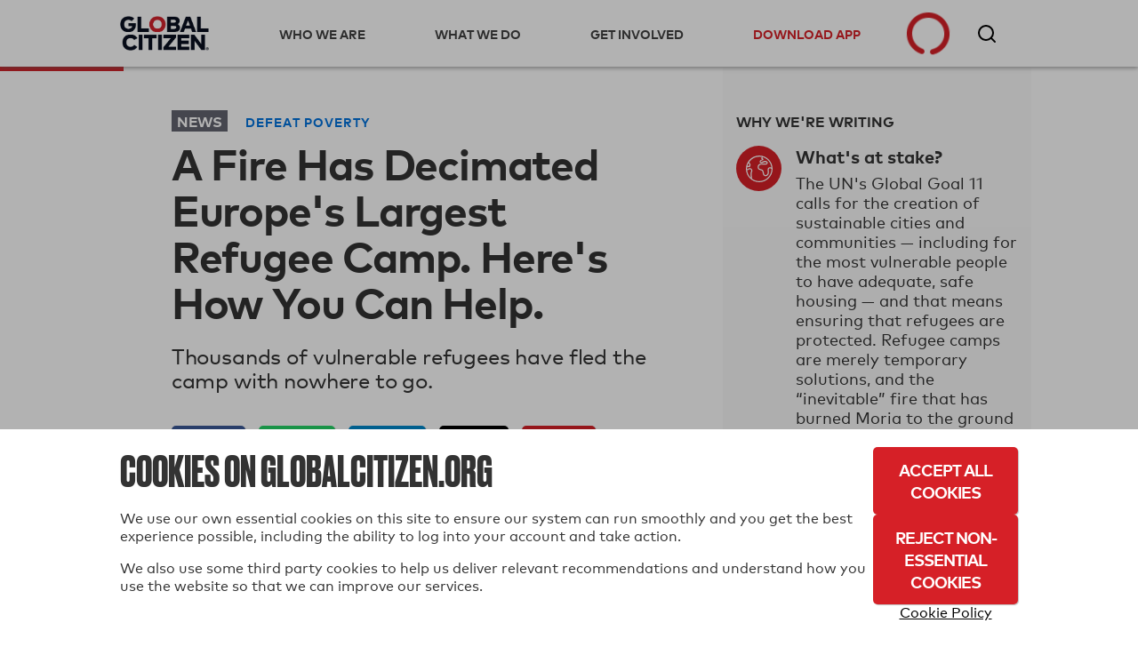

--- FILE ---
content_type: text/html; charset=utf-8
request_url: https://www.globalcitizen.org/en/content/moria-refugee-camp-lesbos-greece-fire-how-to-help/
body_size: 49468
content:
<!DOCTYPE html><!--[if lt IE 7]><html class="no-js lt-ie9 lt-ie8 lt-ie7"><![endif]--><!--[if IE 7]><html class="no-js lt-ie9 lt-ie8"><![endif]--><!--[if IE 8]><html class="no-js lt-ie9"><![endif]--><!--[if gt IE 8]><!--><html lang="en" class="no-js " ><!--<![endif]--><head><!-- critical styles --><style type="text/css">

.bst .container,.bst .bst-container {
    width: 100%;
    padding-right: 15px;
    padding-left: 15px;
    margin-right: auto;
    margin-left: auto
}

.bst .no-gutters {
    margin-right: 0;
    margin-left: 0
}

.bst .no-gutters>.col,.bst .no-gutters>[class*="col-"] {
    padding-right: 0;
    padding-left: 0
}

.bst .col-1,.bst .col-2,.bst .col-3,.bst .col-4,.bst .col-5,.bst .col-6,.bst .col-7,.bst .col-8,.bst .col-9,.bst .col-10,.bst .col-11,.bst .col-12,.bst .col,.bst .col-auto,.bst .col-sm-1,.bst .col-sm-2,.bst .col-sm-3,.bst .col-sm-4,.bst .col-sm-5,.bst .col-sm-6,.bst .col-sm-7,.bst .col-sm-8,.bst .col-sm-9,.bst .col-sm-10,.bst .col-sm-11,.bst .col-sm-12,.bst .col-sm,.bst .col-sm-auto,.bst .col-md-1,.bst .col-md-2,.bst .col-md-3,.bst .col-md-4,.bst .col-md-5,.bst .col-md-6,.bst .col-md-7,.bst .col-md-8,.bst .col-md-9,.bst .col-md-10,.bst .col-md-11,.bst .col-md-12,.bst .col-md,.bst .col-md-auto,.bst .col-lg-1,.bst .col-lg-2,.bst .col-lg-3,.bst .col-lg-4,.bst .col-lg-5,.bst .col-lg-6,.bst .col-lg-7,.bst .col-lg-8,.bst .col-lg-9,.bst .col-lg-10,.bst .col-lg-11,.bst .col-lg-12,.bst .col-lg,.bst .col-lg-auto,.bst .col-xl-1,.bst .col-xl-2,.bst .col-xl-3,.bst .col-xl-4,.bst .col-xl-5,.bst .col-xl-6,.bst .col-xl-7,.bst .col-xl-8,.bst .col-xl-9,.bst .col-xl-10,.bst .col-xl-11,.bst .col-xl-12,.bst .col-xl,.bst .col-xl-auto {
    position: relative;
    width: 100%;
    min-height: 1px;
    padding-right: 15px;
    padding-left: 15px
}

.bst .col-4 {
    flex: 0 0 33.33333%;
    max-width: 33.33333%
}

.bst .col-8 {
    flex: 0 0 66.66667%;
    max-width: 66.66667%
}

.bst .col-12 {
    flex: 0 0 100%;
    max-width: 100%
}

.bst .rounded-circle {
    border-radius: 50% !important
}

.bst .d-none {
    display: none !important
}

.bst .d-inline-block {
    display: inline-block !important
}

.bst .d-block {
    display: block !important
}

.bst .d-flex {
    display: flex !important
}

.bst .flex-row {
    flex-direction: row !important
}

.bst .flex-column {
    flex-direction: column !important
}

.bst .justify-content-start {
    justify-content: flex-start !important
}

.bst .justify-content-center {
    justify-content: center !important
}

.bst .justify-content-between {
    justify-content: space-between !important
}

.bst .align-items-center {
    align-items: center !important
}

.bst .align-items-stretch {
    align-items: stretch !important
}

.bst .w-100 {
    width: 100% !important
}

.bst .mt-2,.bst .my-2 {
    margin-top: .5rem !important
}

.bst .mr-2,.bst .mx-2 {
    margin-right: .5rem !important
}

.bst .mr-4,.bst .mx-4 {
    margin-right: 1.5rem !important
}

.bst .p-0 {
    padding: 0 !important
}

.bst .pr-0,.bst .px-0 {
    padding-right: 0 !important
}

.bst .pb-0,.bst .py-0 {
    padding-bottom: 0 !important
}

.bst .pl-0,.bst .px-0 {
    padding-left: 0 !important
}

.bst .pt-2,.bst .py-2 {
    padding-top: .5rem !important
}

.bst .pb-2,.bst .py-2 {
    padding-bottom: .5rem !important
}

.bst .pt-3,.bst .py-3 {
    padding-top: 1rem !important
}

.bst .pb-3,.bst .py-3 {
    padding-bottom: 1rem !important
}

.bst .pl-4,.bst .px-4 {
    padding-left: 1.5rem !important
}

.bst .pr-gutter,.bst .px-gutter {
    padding-right: 15px !important
}

.bst .pl-gutter,.bst .px-gutter {
    padding-left: 15px !important
}

.bst .ml-auto,.bst .mx-auto {
    margin-left: auto !important
}

.bst .text-left {
    text-align: left !important
}

.bst .text-center {
    text-align: center !important
}

.bst .bst-container-fluid {
    width: 100%;
    padding-right: 15px;
    padding-left: 15px;
    margin-right: auto;
    margin-left: auto
}

.bst .bst-row {
    display: flex;
    flex-wrap: wrap;
    margin-right: -15px;
    margin-left: -15px
}



html {
    -webkit-box-sizing: border-box;
    -moz-box-sizing: border-box;
    box-sizing: border-box
  }

  *,*:before,*:after {
      -webkit-box-sizing: inherit;
    -moz-box-sizing: inherit;
    box-sizing: inherit
  }

  .fa,.fas,.far,.fal,.fab {
    -moz-osx-font-smoothing: grayscale;
    -webkit-font-smoothing: antialiased;
    display: inline-block;
    font-style: normal;
    font-variant: normal;
    text-rendering: auto;
    line-height: 1
  }
  .fa-3x {
    font-size: 3em
  }
  .fa-fw {
    text-align: center;
    width: 1.25em
  }
  .fa-spin {
    animation: fa-spin 2s infinite linear
  }.fa-chevron-right:before {
    content: "\f054"
  }.fa-circle-notch:before {
    content: "\f1ce"
  }.fa-facebook-f:before {
    content: "\f39e"
  }

  .fa-instagram:before {
    content: "\f16d"
  }
  .fa-star:before {
    content: "\f005"
  }.fa-tumblr:before {
    content: "\f173"
  }.fa-twitter:before {
    content: "\f099"
  }.fa-youtube:before {
    content: "\f167"
  }.fa,.fas {
    font-family: 'Font Awesome 5 Free';
    font-weight: 900
  }.fab {
    font-family: 'Font Awesome 5 Brands'
  }
  html {
    -webkit-font-smoothing: antialiased;
    -moz-osx-font-smoothing: grayscale;
    font-size: 16px
  }

  body {
    font-family: "MarkWebPro-Book-W03-Regular";
    line-height: 1.25;
    background-color: #fff;
    color: #333;
    font-size: 1rem
  }

  .no-scroll {
    overflow: hidden;
  }

  h1,h2,h3,h4,h5,h6 {
    font-family: "MarkWebPro-Book-W03-Regular";
    line-height: 1.15;
    margin: 0;
    text-rendering: optimizeLegibility;
    font-weight: bold;
  }

  strong,b {
    font-family: "MarkWebPro-Book-W03-Regular";
    font-weight: bold;
}

  @media screen and (min-width: 18.75em) {
    h1 {
        font-size:2.25rem
    }

    h2 {
        font-size: 1.875rem
    }

    h3 {
        font-size: 1.5rem
    }

    h4 {
        font-size: 1.125rem
    }

    h5 {
        font-size: .9375rem
    }

    h6 {
        font-size: .75rem
    }
}

@media screen and (min-width: 37.4375em) {
    h1 {
        font-size:3rem
    }

    h2 {
        font-size: 2.5rem
    }

    h3 {
        font-size: 2rem
    }

    h4 {
        font-size: 1.5rem
    }

    h5 {
        font-size: 1.25rem
    }

    h6 {
        font-size: 1rem
    }


  }

  p {
    margin: 0
    }

  a {
    -webkit-transition: color 0.1s linear;
    -moz-transition: color 0.1s linear;
    transition: color 0.1s linear;
    color: #d62027;
    text-decoration: none
  }

  hr {
    border-bottom: 1px solid #ddd;
    border-left: none;
    border-right: none;
    border-top: none;
    margin: 1.25em 0
}

  img,picture {
    margin: 0;
    max-width: 100%
  }
  [class*='headline__'] {
    font-family: "MarkWebPro-Book-W03-Regular"
  }

  .headline__primary {
    color: #fff;
    font-size: 1.875em
  }

  .headline__secondary,.secondary-content-section .featured-content-item h3 {
    color: #fff;
    font-size: 1.313em
  }
  .headline__third-tier {
    font-size: 1.313em
  }

  .headline__third-tier a {
    color: #333
  }
  [class*='headline__topic'],.headline__category {
    font-family: "MarkWebPro-Book-W03-Regular";
    font-size: .75rem;
    text-transform: uppercase;
    margin-bottom: 2px
  }

  .headline__topic--gray {
    color: #999
  }

  .headline__topic--white {
    color: #fff
  }
  .headline__category {
    padding: 1px 6px;
    color: #fff;
    margin-right: 5px
  }
  .headline__category--feature {
    background: #ffdf43;
    color: #333
  }

  .headline__impact {
    color: #424242;
    font-size: 1.313em
  }.headline__global-issues {
    color: #333;
    font-size: 1.25rem;
    margin-bottom: .2em
  }

  .headline__section {
    font-size: 2.1875rem;
    margin-bottom: 20px
}

  fieldset {
    margin: 0 0 .625em 0;
    padding: 1.25em
  }

  input,label,select {
    display: block;
    font-family: "MarkWebPro-Book-W03-Regular";
    font-size: 1rem
  }

  label {
    margin-bottom: .3125em
  }
  textarea,input[type="email"],input[type="number"],input[type="password"],input[type="search"],input[type="tel"],input[type="text"],input[type="url"],input[type="color"],input[type="date"],input[type="datetime"],input[type="datetime-local"],input[type="month"],input[type="time"],input[type="week"],select {
    background-color: white;
    border-radius: 5px;
    border: 1px solid #63646f;
    box-shadow: none;
    font-family: "MarkWebPro-Book-W03-Regular";
    font-size: 1rem;
    margin-bottom: 1em;
    padding: .41667em .41667em;
    width: 100%;
    color: #63646f
  }

  .form--floating-label__input {
    position: relative;
    background: transparent;
    font-family: "MarkWebPro-Book-W03-Regular";
    padding: 10px;
    margin: 7px 0 0 0;
    width: 100%;
    color: #63646f;
    line-height: normal;
    display: flex;
    flex-direction: column;
    justify-content: center
  }

  .form--floating-label__input input,.form--floating-label__input textarea,.form--floating-label__input input[type="email"],.form--floating-label__input input[type="number"],.form--floating-label__input input[type="password"],.form--floating-label__input input[type="search"],.form--floating-label__input input[type="tel"],.form--floating-label__input input[type="text"],.form--floating-label__input input[type="url"],.form--floating-label__input input[type="color"],.form--floating-label__input input[type="date"],.form--floating-label__input input[type="datetime"],.form--floating-label__input input[type="datetime-local"],.form--floating-label__input input[type="month"],.form--floating-label__input input[type="time"],.form--floating-label__input input[type="week"],.form--floating-label__input textarea,.form--floating-label__input input[type="email"],.form--floating-label__input input[type="number"],.form--floating-label__input input[type="password"],.form--floating-label__input input[type="search"],.form--floating-label__input input[type="tel"],.form--floating-label__input input[type="text"],.form--floating-label__input input[type="url"],.form--floating-label__input input[type="color"],.form--floating-label__input input[type="date"],.form--floating-label__input input[type="datetime"],.form--floating-label__input input[type="datetime-local"],.form--floating-label__input input[type="month"],.form--floating-label__input input[type="time"],.form--floating-label__input input[type="week"] {
    position: relative;
    background: transparent;
    font-size: 1rem;
    width: 100%;
    border: none;
    outline: 0;
    padding: 0;
    margin: 0;
    z-index: 2
  }

  .form--floating-label__input label {
    font-size: 16px;
    position: absolute;
    top: 0;
    bottom: 0;
    display: flex;
    flex-direction: column;
    justify-content: center;
    -webkit-transition: all 0.1s ease-in-out;
    -moz-transition: all 0.1s ease-in-out;
    transition: all 0.1s ease-in-out;
    margin: 0
  }

  .form--floating-label__input .form--floating-label__border {
    display: flex;
    box-sizing: border-box;
    position: absolute;
    width: 100%;
    height: 100%;
    top: 0;
    bottom: 0;
    left: 0;
    right: 0;
    border-radius: 5px;
    z-index: 1
  }

  .form--floating-label__input .form--floating-label__border__leading {
    border: 1px solid #63646f;
    border-right: none;
    border-radius: 5px 0 0 5px;
    width: 10px
  }

  .form--floating-label__input .form--floating-label__border__spacer {
    border-bottom: 1px solid #63646f;
    width: auto;
    display: flex;
    flex-direction: column;
    justify-content: center
  }

  .form--floating-label__input .form--floating-label__border__trailing {
    border: 1px solid #63646f;
    border-left: 0;
    border-radius: 0 5px 5px 0;
    flex-grow: 1
  }

  .form--floating-label__error-message,.form--floating-label__required,.form--floating-label__description {
    margin: 0.5rem 0 0 0;
    padding: 0 0 0 10px;
    text-align: left;
    font-size: .75rem
}

.form--floating-label__required,.form--floating-label__description {
    color: #63646f
}

  .form--floating-label--top-space {
    margin-top: 7px
  }

  @media screen and (min-width: 60em) {
    .form--floating-label--top-space--lg {
        margin-top:7px
    }
}

input[type='checkbox'],input[type='radio'] {
    display: inline;
    margin-right: .3125em
}

  ul,ol {
    margin: 0;
    padding: 0;
    list-style-type: none
  }

  ul.inline {
    overflow: hidden
  }

  ul.inline li {
    float: left
  }

  @media screen and (min-width: 37.4375em) {
    .block-list {
        -moz-column-count:2;
        -webkit-column-count: 2;
        column-count: 2;
        -moz-column-gap: 0;
        -webkit-column-gap: 0;
        column-gap: 0
    }

    .block-list li {
        display: inline-block
    }
}

@media screen and (min-width: 60em) {
    .block-list {
        -moz-column-count:3;
        -webkit-column-count: 3;
        column-count: 3
    }
}

  button,button[class*='button__'],input[type='submit'],.gc-ui-follow-button,.btn,.subscription-preferences .btn {
    background: #2b7c89;
    background-position: center;
    -webkit-transition: background,.8s;
    -moz-transition: background,.8s;
    transition: background,.8s;
    border: none;
    display: inline-block;
    vertical-align: middle;
    text-align: center;
    font-family: "MarkWebPro-Book-W03-Regular";
    color: #fff;
    font-size: .75rem;
    text-transform: uppercase;
    font-weight: bold;
    border-radius: 5px;
    padding: 13px 20px;
    min-width: 163px;
    width: auto;
    letter-spacing: 0.5px;
    line-height: normal
  }

  button.disabled,button:disabled,button.already-entered,button[class*='button__'].disabled,button[class*='button__']:disabled,button[class*='button__'].already-entered,input[type='submit'].disabled,input[type='submit']:disabled,input[type='submit'].already-entered,.gc-ui-follow-button.disabled,.gc-ui-follow-button:disabled,.gc-ui-follow-button.already-entered,.btn.disabled,.btn:disabled,.btn.already-entered {
    background: #d8d8d8;
    color: #000;
    cursor: default;
    opacity: 1;
    font-weight: normal;
    text-transform: none;
    opacity: 1;
    letter-spacing: normal
  }

  .btn--light {
    background: transparent;
    border: 2px solid #fff;
    color: #fff;
    -webkit-transition: background,.3s;
    -moz-transition: background,.3s;
    transition: background,.3s
  }

  .social-button.fb-button {
    -webkit-appearance: none;
    -moz-appearance: none;
    -ms-appearance: none;
    -o-appearance: none;
    appearance: none;
    background-color: #3b5998;
    border-color: #3b5998;
    color: #fff;
    cursor: pointer;
    display: inline-block;
    font-family: "MarkWebPro-Book-W03-Regular";
    -webkit-font-smoothing: antialiased;
    font-weight: normal;
    padding: 10px;
    text-decoration: none;
    user-select: none;
    vertical-align: middle;
    white-space: pre-line;
    width: 100%;
    font-size: 1rem
}

.social-button.fb-button:disabled {
    cursor: not-allowed;
    opacity: 0.5
}

.social-button.fb-button i {
    margin-right: 10px;
    background-size: auto
}

.btn.social-button.fb-button,.btn.social-button.facebook {
    background: #3b5998;
    background-position: center;
    -webkit-transition: background,.8s;
    -moz-transition: background,.8s;
    transition: background,.8s;
    border: none;
    display: inline-block;
    vertical-align: middle;
    text-align: center;
    font-family: "MarkWebPro-Book-W03-Regular";
    color: #fff;
    font-size: .75rem;
    text-transform: uppercase;
    font-weight: bold;
    border-radius: 5px;
    padding: 13px 20px;
    min-width: 163px;
    width: auto;
    letter-spacing: 0.5px;
    line-height: normal;
    width: 100%;
    min-width: 0
}

.btn.social-button.fb-button.disabled,.btn.social-button.fb-button:disabled,.btn.social-button.fb-button.already-entered,.btn.social-button.facebook.disabled,.btn.social-button.facebook:disabled,.btn.social-button.facebook.already-entered {
    background: #d8d8d8;
    color: #000;
    cursor: default;
    opacity: 1;
    font-weight: normal;
    text-transform: uppercase !important;
    opacity: 1;
    letter-spacing: normal
}

.btn.social-button.fb-button:disabled,.btn.social-button.fb-button.disabled,.btn.social-button.facebook:disabled,.btn.social-button.facebook.disabled {
    opacity: 1
}

.btn.social-button.fb-button i,.btn.social-button.facebook i {
    margin-right: 10px;
    background-size: auto
}

  .action-icon {
    display: inline-block;
    float: left;
  }

  .icon-food-hunger {
    background: url([data-uri]);
    width: 70px;
    height: 70px;
    background-repeat: no-repeat;
    background-size: contain;
    background-position: center
  }

  .icon__large {
    height: 70px;
    width: 70px;
    min-width: 70px;
    max-width: 70px
  }

  .section-title {
    background: black;
    color: white;
    font-size: 1rem;
    padding: 10px 20px;
    font-family: "MarkWebPro-Book-W03-Regular"
  }

  .text-left {
    text-align: left
  }
  .text-center {
    text-align: center
  }
  .clear-both {
    clear: both
  }

  .no-break {
    white-space: nowrap
  }

  .no-line-height {
    line-height: 0
  }

  .valign-wrapper {
    display: table;
    height: 100%
}

.valign-wrapper .valign {
    display: table-cell;
    vertical-align: middle
}

  .slideup,.slidedown {
    max-height: 0;
    overflow: hidden
  }

  .slideup {
    -webkit-transition: max-height 0.8s cubic-bezier(0, 1, 0.5, 1);
    -moz-transition: max-height 0.8s cubic-bezier(0, 1, 0.5, 1);
    transition: max-height 0.8s cubic-bezier(0, 1, 0.5, 1)
  }

  html,body {
    height: 100%
  }

  #root {
    min-height: 100%;
    margin-bottom: -214px
  }

  .homepage-root,.article-page-root,.issue-page-root {
    background-color: #fafafa
  }

  #footer-wrapper,#root-footer {
    height: 214px
  }

  .animated {
    -webkit-animation-duration: 1s;
    -moz-animation-duration: 1s;
    animation-duration: 1s;
    -webkit-animation-fill-mode: both;
    -moz-animation-fill-mode: both;
    animation-fill-mode: both
  }

  .container {
    overflow: hidden
  }

  .shell {
    max-width: 75em;
    margin-left: auto;
    margin-right: auto
}

.shell:after {
    content: "";
    display: table;
    clear: both
}


  .action-tile {
    border-bottom: 1px solid #ddd;
    min-height: 21rem;
    margin: 0;
    padding: 2rem 20px 0 20px;
    position: relative
  }

  .action-tile__image-col {
    width: 100%;
    overflow: hidden;
    text-align: center;
    margin-bottom: 10px
  }

  .action-tile__image-col .action-icon {
    float: none;
    margin-left: auto;
    margin-right: auto
  }

  .featured-actions {
    max-width: 75em;
    margin-left: auto;
    margin-right: auto;
    padding: 0;
    margin: 0
  }

@media screen and (min-width: 37.4375em) {
    .featured-actions .action-tile {
        float:left;
        border-right: 1px solid #ddd;
        border-bottom: 1px solid #ddd;
        width: 50%
    }
}

@media screen and (min-width: 960px) {
    .featured-actions .action-tile {
        width:33.33%
    }
}

  .featured-actions:after {
    content: "";
    display: table;
    clear: both
  }

  .hidden {
    display: none
  }

  .completion-container {
    width: 100%;
    height: 100%;
    background-color: rgba(255,255,255,0.94);
    color: #60B15E;
    position: absolute;
    top: 0;
    left: 0;
    text-align: center;
    z-index: 10
  }

  .button-point-wrapper {
    margin-left: auto;
    margin-right: auto;
    position: absolute;
    bottom: 2.7rem;
    left: 0;
    right: 0;
    text-align: center
  }

  .section__content {
    margin-left: 100px
  }

  @media screen and (min-width: 37.4375em) {
        #recommended-action-or-newsletter-container .action-tile {
            border-top:none
        }
    }


  footer {
    background-color: #000;
    color: #fff;
    overflow: hidden;
    padding: 20px 0
  }

  footer h5 {
    color: #999;
    margin-bottom: 0.75rem
  }

  footer a {
    color: #fff
  }

  footer .home-link {
    display: block;
    margin: 50px 0 20px 0;
    max-width: 175px;
    width: 75%
  }

  footer .home-link img {
    width: 100%
  }

  footer .legal {
    display: block;
    width: 100%
  }

  footer .copyright {
    color: #999;
    font-size: 0.8rem
  }

  @media screen and (min-width: 60em) {

    .footer-container .home-link {
        float: left;
        margin: 0;
        width: 30%
    }
}

  .social-media-icons i {
    color: #fff;
    font-size: 1.6em;
    padding-right: .3em
  }

  .homepage_top_image {
    width: 100%
  }

  .index-global-issues {
    max-width: 75em;
    margin-left: auto;
    margin-right: auto;
    background-color: white
  }

  .index-global-issues:after {
    content: "";
    display: table;
    clear: both
  }

  .issues-list {
    padding: 20px 0
  }

  .issues-list li {
    border-bottom: 1px solid #D3D3D3;
    padding: 20px
  }

  .issues-list li img {
    display: none
  }

  .issues-list li p {
    line-height: 1.25em
  }

  .issues-list li:last-child {
    border-bottom: none
  }

  @media screen and (min-width: 37.4375em) {
    .issues-list li {
        border:none;
        overflow: hidden;
        min-height: 215px
    }

    .issues-list li img {
        float: left;
        display: block;
        margin-right: 25px;
        max-width: 33.333%
    }

    .issues-list li section {
        float: left;
        width: 66.666%
    }
}

  .featured-content-section {
    max-width: 75em;
    margin-left: auto;
    margin-right: auto;
    margin-bottom: 2px;
    overflow: hidden
  }

  .featured-content-section:after {
    content: "";
    display: table;
    clear: both
  }

  .featured-content-section .featured-content-item {
    background-size: cover;
    display: block;
    height: 400px;
    overflow: hidden;
    position: relative;
    background-position: center
  }

  .featured-content-section .featured-content-item .tile-link {
    position: absolute;
    bottom: 0;
    color: #fff;
    right: 0;
    left: 0;
    top: 0
  }

  .secondary-content-section {
    overflow: hidden
  }


@media screen and (min-width: 37.4375em) {
    .featured-content-section .featured-content-item {
        background-position:inherit
    }
}


  .secondary-content-section .featured-content-item {
    float: left;
    height: 200px;
    width: 50%
  }

  .item-information {
    bottom: 0;
    left: 0;
    padding: 10px;
    position: absolute;
    right: 0;
    transition: all 0.1s ease-in;
    min-height: 110px;
    background: -webkit-linear-gradient(top, rgba(0,0,0,0) 0%,#000 100%);
    background: linear-gradient(to bottom, rgba(0,0,0,0) 0%,#000 100%)
  }

  @media screen and (min-width: 37.4375em) {
    .featured-content-section .featured-content-item {
        float:left;
        width: 66.66%
    }

    .featured-content-section .featured-content-item .item-information {
        padding: 20px
    }

    .featured-content-section .secondary-content-section {
        float: left;
        width: 33.33%
    }

    .featured-content-section .secondary-content-section .featured-content-item {
        float: none;
        width: 100%
    }
}


  .learn-more {
    display: none;
    background-color: #d62027;
    max-width: 75em;
    margin-left: auto;
    margin-right: auto;
    color: white
  }

  .learn-more:after {
    content: "";
    display: table;
    clear: both
  }

  .learn-more .learn-more-banner-intro {
    line-height: 1.15em;
    padding: 0 20px 0 20px;
    position: relative;
    max-width: 75em;
    margin-left: auto;
    margin-right: auto;
    overflow: hidden
  }

  .learn-more .learn-more-banner-intro:after {
    content: "";
    display: table;
    clear: both
  }

  .learn-more .learn-more-banner-intro h4 {
    font-family: "MarkWebPro-Book-W03-Regular";
    margin-bottom: 0.5em
  }

  .learn-more .learn-more-banner-intro p {
    margin-bottom: 1em
  }

  .learn-more .learn-more-banner-intro .text {
    padding-top: 20px
  }

  .learn-more .learn-more-banner-show-button {
    margin-bottom: 20px;
    text-align: center
  }

  .learn-more-banner-hide-button {
    display: block;
    position: absolute;
    top: 8px;
    right: 8px;
    opacity: 0.7
  }

  @media screen and (min-width: 37.4375em) {
    .text {
        padding-bottom:5px;
        float: left;
        display: block;
        margin-right: 2.35765%;
        width: 74.41059%;
        margin-right: 0
    }

    .text:last-child {
        margin-right: 0
    }

    .learn-more-banner-show-button {
        float: left;
        display: block;
        margin-right: 2.35765%;
        width: 23.23176%
    }

    .learn-more-banner-show-button:last-child {
        margin-right: 0
    }

    .learn-more-banner-show-button .btn {
        margin: auto 20px auto 0;
        position: absolute;
        top: 0;
        bottom: 0;
        right: 0;
        height: 46px
    }

    .learn-more-banner-hide-button {
        font-size: 2em;
        top: 20px;
        right: 20px
    }
}

  .learn-more-dropdown>div {
    padding: 0 60px 20px 60px
  }

  .learn-more-dropdown>div header {
    font-family: "MarkWebPro-Book-W03-Regular";
    text-transform: uppercase
  }

  .learn-more-dropdown>div section:last-of-type {
    padding-top: 1em;
    text-align: center
  }

  .learn-more-dropdown-find-out-more {
    background: #93161b;
    font-size: 75%;
    margin: 0;
    text-align: center
  }

  .learn-more-dropdown-find-out-more a {
    font-family: "MarkWebPro-Book-W03-Regular";
    color: #ccc;
    display: block;
    padding: 1em 0
  }

  @media screen and (min-width: 37.4375em) {
    .learn-more-dropdown.collapsible {
        max-width:75em;
        margin-left: auto;
        margin-right: auto
    }

    .learn-more-dropdown.collapsible:after {
        content: "";
        display: table;
        clear: both
    }

    .learn-more-dropdown>div {
        border-top: 2px solid #b9060e;
        margin: 0 20px;
        padding: 15px 20px;
        overflow: hidden
    }

    .learn-more-dropdown>div section {
        float: left;
        display: inline-block;
        padding: 0 20px 0 0;
        float: left;
        display: block;
        margin-right: 2.35765%;
        width: 23.23176%;
        margin-right: 0
    }

    .learn-more-dropdown>div section:last-child {
        margin-right: 0
    }

    .learn-more-dropdown>div section:last-of-type {
        text-align: center
    }
}

  .collapsible {
    -webkit-transition-property: max-height;
    -moz-transition-property: max-height;
    -ms-transition-property: max-height;
    -o-transition-property: max-height;
    transition-property: max-height;
    -webkit-transition-timing-function: cubic-bezier(0.43, -0.27, 0.82, 1.53);
    -moz-transition-timing-function: cubic-bezier(0.43, -0.27, 0.82, 1.53);
    -ms-transition-timing-function: cubic-bezier(0.43, -0.27, 0.82, 1.53);
    -o-transition-timing-function: cubic-bezier(0.43, -0.27, 0.82, 1.53);
    transition-timing-function: cubic-bezier(0.43, -0.27, 0.82, 1.53);
    -webkit-transition-duration: 0.5s;
    -moz-transition-duration: 0.5s;
    -ms-transition-duration: 0.5s;
    -o-transition-duration: 0.5s;
    transition-duration: 0.5s;
    -webkit-transition-delay: 0s;
    -moz-transition-delay: 0s;
    -ms-transition-delay: 0s;
    -o-transition-delay: 0s;
    transition-delay: 0;
    overflow: hidden
  }

  .collapsed {
    max-height: 0
  }

  .hidden {
    display: none
  }

  .loading {
    margin: 1em auto;
    text-align: center
  }

  .loading .spinner {
    color: #d62027
  }

  .action-tile--newsletter {
    text-align: center;
    position: relative;
    background: #fafafa;
    padding: 20px;
    display: -webkit-box;
    display: -moz-box;
    display: box;
    display: -webkit-flex;
    display: -moz-flex;
    display: -ms-flexbox;
    display: flex;
    -webkit-box-orient: vertical;
    -moz-box-orient: vertical;
    box-orient: vertical;
    -webkit-flex-direction: column;
    -moz-flex-direction: column;
    flex-direction: column;
    -ms-flex-direction: column;
    -webkit-box-pack: center;
    -moz-box-pack: center;
    box-pack: center;
    -webkit-justify-content: center;
    -moz-justify-content: center;
    -ms-justify-content: center;
    -o-justify-content: center;
    justify-content: center;
    -ms-flex-pack: center
}

.action-tile--newsletter form {
    margin-top: .9em
}

.action-tile--newsletter .icon-newsletter {
    background: url([data-uri]) 0 0 no-repeat;
    width: 94px;
    height: 57px;
    background-size: 100% auto;
    display: block;
    float: none;
    position: absolute;
    top: 20px;
    right: 0
}

  .nav-toggle span {
    display: inline-block;
    position: relative;
    height: 25px;
    width: 25px;
    border-top: 3px solid #a9a9a9;
    -webkit-transform: translateY(14px);
    -moz-transform: translateY(14px);
    -ms-transform: translateY(14px);
    -o-transform: translateY(14px);
    transform: translateY(14px)
  }

  .nav-toggle span:before,.nav-toggle span:after {
    position: absolute;
    width: 100%;
    height: 3px;
    background: #a9a9a9;
    content: ""
  }

  .nav-toggle span:before {
    top: -9px
  }

  .nav-toggle span:after {
    top: 3px
  }

  .nav-toggle span:before,.nav-toggle span:after,.nav-toggle span {
    -webkit-transition: all 0.3s linear;
    -o-transition: all 0.3s linear;
    transition: all 0.3s linear
  }

  .action-tile--newsletter {
    text-align: center;
    position: relative;
    background: #fafafa;
    padding: 20px;
    display: -webkit-box;
    display: -moz-box;
    display: box;
    display: -webkit-flex;
    display: -moz-flex;
    display: -ms-flexbox;
    display: flex;
    -webkit-box-orient: vertical;
    -moz-box-orient: vertical;
    box-orient: vertical;
    -webkit-flex-direction: column;
    -moz-flex-direction: column;
    flex-direction: column;
    -ms-flex-direction: column;
    -webkit-box-pack: center;
    -moz-box-pack: center;
    box-pack: center;
    -webkit-justify-content: center;
    -moz-justify-content: center;
    -ms-justify-content: center;
    -o-justify-content: center;
    justify-content: center;
    -ms-flex-pack: center
  }

  .action-tile--newsletter form {
    margin-top: .9em
  }

  .action-tile--newsletter .icon-newsletter {
    background: url([data-uri]) 0 0 no-repeat;
    width: 94px;
    height: 57px;
    background-size: 100% auto;
    display: block;
    float: none;
    position: absolute;
    top: 20px;
    right: 0
  }

  .action-tile--newsletter h2 {
    text-align: left
  }

  .action-tile--newsletter .newsletter-headline {
    font-size: 1.25rem;
    padding-bottom: 35px
  }

  .action-tile--newsletter h2 p {
    font-size: .75rem;
    font-family: "MarkWebPro-Book-W03-Regular";
    padding-top: 10px;
    padding-bottom: 0;
    margin-bottom: 0
  }

  .action-tile--newsletter h2 p.newsletter-headline__paragraph {
    max-width: 175px
  }

  .action-tile--newsletter form {
    margin: 0
  }

  .action-tile--newsletter fieldset {
    margin: 0;
    padding: 0;
    border: 0;
    background: transparent
  }

  .action-tile--newsletter .form--floating-label__input,.action-tile--newsletter .btn {
    height: 42px
  }

  .action-tile--newsletter.subscription-plugin {
    background: transparent
  }

  .action-tile--newsletter.subscription-plugin h2 {
    text-align: center
  }

  .action-tile--newsletter.subscription-plugin h2 p {
    display: inline-block;
    opacity: 0;
  }

  .action-tile--newsletter.subscription-plugin h2 p.newsletter-headline__paragraph {
    max-width: 100%
  }

  #nav-bar {
    margin-bottom: 49px
  }

  @media screen and (min-width: 60em) {
    #nav-bar {
        margin-bottom:75px
    }
}

  #registerDialog,#loginDialog,#loginPage,#ssoErrorPage {
    width: 100%;
    min-height: 100%;
    margin: auto;
    position: fixed;
    top: 0;
    bottom: 0;
    left: 0;
    right: 0;
    background: #f7f7f7;
    background: rgba(247,247,247,0.97);
    box-shadow: none;
    border: 0;
    overflow-y: auto
  }

  #registerDialog .shell,#loginDialog .shell,#loginPage .shell,#ssoErrorPage .shell {
    position: absolute;
    top: 0;
    left: 0;
    right: 0;
    bottom: 0;
    width: 100%
}


#registerDialog .valign-wrapper,#loginDialog .valign-wrapper,#loginPage .valign-wrapper,#ssoErrorPage .valign-wrapper {
    max-width: 700px;
    margin-left: auto;
    margin-right: auto;
    width: 100%
}

#registerDialog .valign-wrapper:after,#loginDialog .valign-wrapper:after,#loginPage .valign-wrapper:after,#ssoErrorPage .valign-wrapper:after {
    content: "";
    display: table;
    clear: both
}

#registerDialog .dialog-header,#loginDialog .dialog-header,#loginPage .dialog-header,#ssoErrorPage .dialog-header {
    overflow: hidden;
    position: absolute;
    right: 15px;
    top: 0
}

.register-flow .sso-redirect,.register-flow .sso-terms {
    text-align: left;
    margin: 1em 0;
    max-width: 700px
}

.register-flow .sso-redirect input,.register-flow .sso-terms input {
    max-width: 100%
}

.register-flow .sso-redirect__checkbox-wrapper,.register-flow .sso-terms__checkbox-wrapper {
    min-width: 15px;
    margin-right: 5px
}

.register-flow .sso-redirect .terms-message,.register-flow .sso-terms .terms-message {
    text-align: left;
    margin-top: 0;
    font-size: .81rem
}

.sso-terms .terms-message a {
  text-decoration: underline;
}

.sso-terms .terms-message a:hover {
  text-decoration: none;
}

.register-flow .headline__section {
    margin: 0;
    font-family: "MarkWebPro-Book-W03-Regular";
    text-align: left;
    display: block
}

.register-flow .register-flow-link,.register-flow .password-fields-directions,.register-flow .confirmation-prompt {
    text-align: left
}

.register-flow .register-flow-link {
    margin-top: 1rem;
    margin-bottom: 1.5rem
}

.register-flow .initial-register-page {
    margin-top: 1em;
    width: 100%
}

.horizontal-rule-with-text {
    text-align: center;
    overflow: hidden;
    padding: 0;
    margin-top: 10px;
    margin-bottom: 10px
}

.horizontal-rule-with-text hr {
    float: left;
    display: block;
    margin-right: 2.35765%;
    width: 40.29137%;
    border-bottom: 1px solid #000
}

.horizontal-rule-with-text hr:last-child {
    margin-right: 0
}

.horizontal-rule-with-text span {
    position: relative;
    top: 5px;
    float: left;
    display: block;
    margin-right: 2.35765%;
    width: 14.70196%;
    display: inline-block;
    color: #000;
    font-size: 1.5rem
}

  .section__intro {
    padding: 2px 0
  }

  .section__item {
    padding: 20px 0 20px 0;
    border-bottom: 1px solid #edefed
  }

  .section__item:last-child {
    border-bottom: 0
  }

  .section__topic {
    line-height: 1;
    margin-bottom: .5em
  }

  .section__topic.headline__impact {
    margin-bottom: .2em
  }

  .section__body {
    color: #333;
    font-size: 1em;
    margin-bottom: 0;
    padding-right: 10px
  }

  .section__body--link {
    color: #d62027
  }

  .section__container {
    border-bottom: 1px solid #dadada;
    line-height: 1.4
  }

  .section__container:after {
    clear: both;
    content: '';
    display: table
  }

  .section__content {
    margin-left: 100px
  }

  .circle-image {
    border-radius: 50%;
    display: inline-block;
    float: left;
    font-size: 0;
    height: 64px;
    line-height: 0;
    margin-right: 10px;
    margin-left: 20px;
    overflow: hidden;
    width: 64px
  }

  .article-recent-meta a,.article-popular-meta a {
    color: #000;
    font-family: "MarkWebPro-Book-W03-Regular";
    font-weight: normal
  }

  .articles-recent .view-more-container {
    width: 100%;
    padding: 20px 0;
    text-align: center
  }

  @media screen and (min-width: 37.4375em) {
        .articles-recent {
            margin:0 20px
        }
    }

    @media screen and (min-width: 37.4375em) {
        .articles-recent {
            margin:0 20px
        }
    }

.articles-recent .view-more-container {
    width: 100%;
    padding: 20px 0;
    text-align: center
}

.articles-recent .view-more-container__link {
    color: #000;
    font-family: "MarkWebPro-Book-W03-Regular"
}

.articles-recent .view-more-container__link i {
    font-size: .81rem
}

  .articles-recent .view-more-container__link {
    color: #000;
    font-family: "MarkWebPro-Book-W03-Regular"
  }

  .articles-recent .view-more-container__link i {
    font-size: .81rem
  }

  .article-recent {
    border-bottom: 1px solid #ddd;
    padding-top: 20px;
    padding-bottom: 20px;
    overflow: hidden
  }

  @media screen and (min-width: 18.75em) {
    .article-recent-image {
        display:none
    }
  }

  @media screen and (min-width: 37.4375em) {
    .article-recent-image {
        float:left;
        display: block;
        margin-right: 3.57866%;
        width: 22.316%
    }

  .article-recent-image img {
    width: 100%
  }

  .article-recent-image a {
    display: block
  }

  .article-recent-content {
    overflow: hidden
  }

  @media screen and (min-width: 18.75em) {
    .article-recent-content {
        float:left;
        display: block;
        margin-right: 7.42297%;
        width: 100%;
        padding-left: 1rem;
        padding-right: 1rem
    }

    .article-recent-content:last-child {
        margin-right: 0
    }
  }

  @media screen and (min-width: 37.4375em) {
    .article-recent-content {
        float:left;
        display: block;
        margin-right: 3.57866%;
        width: 74.10533%;
        margin-right: 0;
        padding-left: 0
    }

    .article-recent-content:last-child {
        margin-right: 0
    }
}

@media screen and (min-width: 60em) {
    .article-recent-content {
        padding:0
    }
}

  .article-recent-content h3 {
    margin: 5px 0 7px 0
  }

  .article-recent-entry {
    color: #333;
    margin-top: 10px
  }

  @media screen and (min-width: 18.75em) {
    .article-recent-entry {
        display:none
    }
  }

  @media screen and (min-width: 37.4375em) {
    .article-recent-entry {
        display:block
    }
}

  .article-recent-meta {
    font-size: 0.875rem;
    color: #747474
  }

  @media screen and (min-width: 18.75em) {
    .article-recent-entry {
        display:none
    }
}

@media screen and (min-width: 37.4375em) {
    .article-recent-entry {
        display:block
    }
}

  .article-recent-meta span.pipe,.article-popular-meta span.pipe {
    padding: 0 7px
  }

  .section-recent-activity {
    background-color: white
  }

  @media screen and (min-width: 60em) {
    .section-recent-activity {
        max-width:75em;
        margin-left: auto;
        margin-right: auto
    }

    .section-recent-activity:after {
        content: "";
        display: table;
        clear: both
    }
}

@media screen and (min-width: 60em) {
    .recent-activity-row {
        width:100%;
        display: table;
        width: 100%;
        table-layout: fixed
    }
}


  .most-recent-articles {
    background-color: #fafafa
  }

  .most-recent-articles {
    display:table-cell;
    width: 66.66667%
}
}

@media screen and (min-width: 60em) {
.making-an-impact {
    display:table-cell;
    width: 33.33333%
}
}


  .making-an-impact .dynamic-action-container {
    margin: 0
  }

  .making-an-impact .section__container {
    border-bottom: 0
  }

  .get-involved-section {
    max-width: 75em;
    margin-left: auto;
    margin-right: auto;
    background-color: white
  }

  .get-involved-section:after {
    content: "";
    display: table;
    clear: both
  }

  .wrapper-nav ~ .smartbanner,.nav-bar-plugin-wrapper ~ .smartbanner,#nav-bar ~ .smartbanner {
    top: 49px
}


  dialog,.react-modal {
    left: 0;
    right: 0;
    width: -moz-fit-content;
    width: -webkit-fit-content;
    width: fit-content;
    height: -moz-fit-content;
    height: -webkit-fit-content;
    height: fit-content;
    margin: auto;
    display: none;
    border: none;
    border-top: 4px solid #d62027;
    box-shadow: 0px 3px 7px rgba(0,0,0,0.3);
    position: absolute;
    padding: 1em;
    padding-top: 0
  }

  @media screen and (min-width: 18.75em) {
    dialog,.react-modal {
        top:0px;
        width: 100%;
        padding-bottom: 1.875em
    }
  }

  @media screen and (min-width: 60em) {
    dialog,.react-modal {
        height:200vh;
        top: 3.125em;
        float: left;
        display: block;
        margin-right: 2.35765%;
        width: 65.88078%;
        margin-left: 17.05961%;
        height: auto;
        padding-bottom: 1em
    }

    dialog:last-child,.react-modal:last-child {
        margin-right: 0
    }
}

dialog .close-dialog,.react-modal .close-dialog {
    text-align: right;
    width: 30px;
    margin-top: 0;
    display: block;
    float: right;
    font-size: 3rem;
    color: #ddd;
    font-family: "MarkWebPro-Book-W03-Regular"
}

@media screen and (min-width: 18.75em) {
    dialog .close-dialog,.react-modal .close-dialog {
        width:100%
    }
}

@media screen and (min-width: 60em) {
    dialog.one-pane {
        margin-left:25.58941%;
        float: left;
        display: block;
        margin-right: 2.35765%;
        width: 48.82117%;
        display: none
    }

}


.standard_dialog {
    width: 100%
}

.standard_dialog a {
    color: #d62027
}

.dialog-header {
    width: 100%;
    text-align: center
}

.close-dialog {
    background: none;
    color: #ddd;
    font-weight: 700;
    font-size: 2.5rem;
    float: right;
    line-height: 1.3;
    padding-top: 0;
    padding-right: 0;
    padding-bottom: 0;
    text-align: right;
    cursor: pointer
}

@media screen and (min-width: 18.75em) {
    .modal_actions {
        width:100%
    }
}

@media screen and (min-width: 37.4375em) {
    .modal_actions {
        float:left;
        display: block;
        margin-right: 3.57866%;
        width: 74.10533%;
        margin-left: 12.94733%
    }

    .modal_actions:last-child {
        margin-right: 0
    }
}

@media screen and (min-width: 60em) {
    .modal_actions {
        margin-left:0;
        width: 100%
    }
}

@media screen and (min-width: 37.4375em) {
    .half-dialog,.signup-dialog {
        width:100%
    }
}

@media screen and (min-width: 60em) {
    .half-dialog,.signup-dialog {
        float:left;
        display: block;
        margin-right: 3.57866%;
        width: 48.21067%;
        margin-right: 0
    }

    .half-dialog:last-child,.signup-dialog:last-child {
        margin-right: 0
    }
}


@media screen and (min-width: 60em) {
    .signup-dialog {
        float:left;
        display: block;
        margin-right: 2.35765%;
        width: 100%;
        margin-right: 0;
        text-align: center
    }

    .signup-dialog:last-child {
        margin-right: 0
    }
}

.half-dialog input[type='checkbox'],.signup-dialog input[type='checkbox'] {
    max-width: 1.25em
}

.social-auth,.signup-social-auth {
    padding-top: 0;
    border-top: none
}

@media screen and (min-width: 18.75em) {
    .social-auth,.signup-social-auth {
        text-align:center
    }
}

@media screen and (min-width: 60em) {
    .social-auth,.signup-social-auth {
        text-align:left
    }
}

.signup-social-auth {
    text-align: center
}

.half-dialog form input,.signup-dialog form input {
    width: 100%;
    padding: 0.5em
}

.half-dialog form fieldset,.signup-dialog form fieldset {
    background: none;
    border: none;
    padding: 0
}

.half-dialog form a,.signup-dialog form a {
    margin-bottom: 1em
}

.half-dialog form button,.signup-dialog form button {
    outline: none;
    width: 100%
}

.half-dialog form label,.signup-dialog form label {
    font-weight: normal;
    text-align: left
}

  .subscription-plugin {
    max-width: 400px;
    margin: 20px auto;
    padding: 0 20px;
    min-height: auto;
    border: 0
  }

  .subscription-plugin .icon-newsletter {
    display: none
  }

  .make-relative {
    position: relative !important
  }













  /* vendor.css */


  html {
    font-family: sans-serif;
    -ms-text-size-adjust: 100%;
    -webkit-text-size-adjust: 100%
  }

  body {
    margin: 0
  }

  article,aside,details,figcaption,figure,footer,header,hgroup,main,menu,nav,section,summary {
    display: block
  }

  dialog{background:white;display:none}

  a {
    background-color: transparent
  }
  h1 {
    margin: 0.67em 0
  }
  small {
    font-size: 80%
  }

  img {
    border: 0
  }

  svg:not(:root) {
    overflow: hidden
  }

  button,input,optgroup,select,textarea {
    color: inherit;
    font: inherit;
    margin: 0
  }

  button {
    overflow: visible
  }

  button,select {
    text-transform: none
  }

  button,html input[type="button"],input[type="reset"],input[type="submit"] {
    -webkit-appearance: button;
    cursor: pointer
  }

  button[disabled],html input[disabled] {
    cursor: default
  }

  input {
    line-height: normal
  }

  fieldset {
    border: 1px solid #c0c0c0;
    margin: 0 2px;
    padding: 0.35em 0.625em 0.75em
  }

  dialog {
    background: white;
    display: none
}

.fadeInRight {
  -webkit-animation-name: fadeInRight;
  animation-name: fadeInRight
}

.animated {
  -webkit-animation-duration: 1s;
  animation-duration: 1s;
  -webkit-animation-fill-mode: both;
  animation-fill-mode: both
}

.flag-icon {
  background-size: contain;
  background-position: 50%;
  background-repeat: no-repeat;
  position: relative;
  display: inline-block;
  width: 1.33333333em;
  line-height: 1em
}

.flag-icon:before {
  content: "\00a0"
}

.flag-icon.flag-icon-squared {
  width: 1em
}

.flag-icon-us {
  background-image: url([data-uri])
}

.flag-icon-us.flag-icon-squared {
  background-image: url([data-uri])
}

.smartbanner-show {
  margin-top: 80px
}

.smartbanner-show .smartbanner {
  display: block
}

.smartbanner {
  position: absolute;
  left: 0;
  top: 0;
  display: none;
  width: 100%;
  height: 80px;
  line-height: 80px;
  font-family: 'Helvetica Neue', sans-serif;
  background: #f4f4f4;
  z-index: 9998;
  -webkit-font-smoothing: antialiased;
  overflow: hidden;
  -webkit-text-size-adjust: none;
  -ms-text-size-adjust: none
}

.smartbanner-container {
  margin: 0 auto;
  white-space: nowrap
}

.smartbanner-close {
  display: inline-block;
  vertical-align: middle;
  margin: 0 5px 0 5px;
  font-family: 'ArialRoundedMTBold', Arial;
  font-size: 20px;
  text-align: center;
  color: #888;
  text-decoration: none;
  border: 0;
  border-radius: 14px;
  -webkit-font-smoothing: subpixel-antialiased
}

.smartbanner-icon {
  display: inline-block;
  vertical-align: middle;
  width: 57px;
  height: 57px;
  margin-right: 12px;
  background-size: cover;
  border-radius: 10px
}

.smartbanner-info {
  display: inline-block;
  vertical-align: middle;
  width: 44%;
  font-size: 11px;
  line-height: 1.2em;
  font-weight: bold
}

.smartbanner-title {
  font-size: 13px;
  line-height: 18px
}

.smartbanner-button {
  position: absolute;
  right: 20px;
  top: 0;
  bottom: 0;
  margin: auto 0;
  height: 24px;
  font-size: 14px;
  line-height: 24px;
  text-align: center;
  font-weight: bold;
  color: #6a6a6a;
  text-transform: uppercase;
  text-decoration: none;
  text-shadow: 0 1px 0 rgba(255,255,255,0.8)
}

.smartbanner-android .smartbanner-icon {
  background-color: transparent;
  box-shadow: none
}

.smartbanner-android .smartbanner-info {
  color: #ccc;
  text-shadow: 0 1px 2px #000
}

.smartbanner-android .smartbanner-title {
  color: #fff;
  font-weight: bold
}

.smartbanner-android .smartbanner-button {
  min-width: 12%;
  color: #d1d1d1;
  padding: 0;
  background: none;
  border-radius: 0;
  box-shadow: 0 0 0 1px #333, 0 0 0 2px #DDDCDC
}

.smartbanner-android .smartbanner-button-text {
  text-align: center;
  display: block;
  padding: 0 10px;
  background: #42B6C9;
  background: linear-gradient(to bottom, #42B6C9, #39A9BB);
  text-transform: none;
  text-shadow: none;
  box-shadow: none
}

.cms-modal .cms-modal-foot .cms-modal-item-buttons:last-child {
    display: none;
}

#partner-detail #root-footer {
    display: none;
}

</style><!-- critical styles end --><link rel="alternate" hreflang="en" href="https://www.globalcitizen.org/en/content/moria-refugee-camp-lesbos-greece-fire-how-to-help/" /><link rel="alternate" hreflang="fr" href="https://www.globalcitizen.org/fr/content/moria-refugee-camp-lesbos-greece-fire-how-to-help/" /><link rel="alternate" hreflang="x-default" href="https://www.globalcitizen.org/en/content/moria-refugee-camp-lesbos-greece-fire-how-to-help/" /><link rel="preload" href="https://static.globalcitizen.org/static/css/vendor/intlTelInput.28cde38ebf60.css" as="style"><link rel="stylesheet" href="https://static.globalcitizen.org/static/css/vendor/intlTelInput.28cde38ebf60.css"><meta charset="utf-8"><meta http-equiv="X-UA-Compatible" content="IE=edge,chrome=1"><title>
  A Fire Has Decimated Europe&#x27;s Largest Refugee Camp. Here&#x27;s How You Can Help.
</title><meta name="viewport" content="width=device-width, initial-scale=1, minimal-ui"><meta name="p:domain_verify" content="99348f341d1a40276c6b4960e7997c2f"/><meta name="apple-itunes-app" content="app-id=990655529"><meta name="google-play-app" content="app-id=lr.globalcitizen.com"><link rel="canonical" href="https://www.globalcitizen.org/en/content/moria-refugee-camp-lesbos-greece-fire-how-to-help/" /><link rel="shortcut icon" href="https://static.globalcitizen.org/static/img/favicon.fb497794bcd4.ico"><link rel="apple-touch-icon" href="https://static.globalcitizen.org/static/img/phone-icon.32b1a56e58d9.png"><link rel="apple-touch-icon" sizes="120x120" href="https://static.globalcitizen.org/static/img/120-phone-icon.959744338ceb.png"><link rel="apple-touch-icon" sizes="152x152" href="https://static.globalcitizen.org/static/img/152-phone-icon.cddee36fd645.png"><link rel="apple-touch-icon" sizes="180x180" href="https://static.globalcitizen.org/static/img/180-phone-icon.1f80ef773293.png"><script>
      document.documentElement.setAttribute('data-useragent',  navigator.userAgent);
      document.documentElement.setAttribute('data-iframe', !!window.frameElement);
      if (window.frameElement) {
        var parentUrl = window.parent.location.pathname;
        var urlContainsQueryParams = window.location.href.match(/\?/);
        var queryString = (urlContainsQueryParams ? '&' : '?') + "parent=" + encodeURI(parentUrl);
        var newUrl = window.location.href + queryString;
        window.history.replaceState(null, null, newUrl);
      }
      var mediaURL = 'https://media.globalcitizen.org/';
      var passwordResetURL = '/account/password/reset/';
    </script><script>
  const user = {
    isAuthenticated: false
  };
  window.user = user;
  const appConfig = {
    isAppleIDEnabled: true,
    isGoogleSignUpEnabled: true,
    isMultiFactorAuthEnabled: true,
    isLoginByLinkEnabled: true,
    sendTrackingData: true,
    isWebAudioPlayerEnabled: true,
    isGoogleRecaptchaEnabled: true,
    isFraudDetectionEnabled: true,
    rewardsHomePageTopRewardMinimalLoyaltyTierId: parseInt('0', 10)
  };
  Object.defineProperty(window, 'appConfig', {
    value: appConfig,
    writable: false,
    configurable: false
  });
</script><link rel="preload" href="https://static.globalcitizen.org/static/css/bootstrap.bcdd61c4247a.css" as="style"><link rel="preload" href="https://static.globalcitizen.org/static/css/app.fcbebd00b61b.css" as="style"><link rel="preload" href="https://static.globalcitizen.org/static/css/vendor.707222773098.css" as="style"><link rel="stylesheet" href="https://static.globalcitizen.org/static/css/bootstrap.bcdd61c4247a.css"><link rel="stylesheet" href="https://static.globalcitizen.org/static/css/app.fcbebd00b61b.css"><link rel="stylesheet" href="https://static.globalcitizen.org/static/css/vendor.707222773098.css"><style>
  
   
      .headline__category--impact {
        background-color: #0072bc;
      }
    
  
   
      .headline__category--global-citizen-101 {
        background-color: #070B14;
      }
    
  
   
      .headline__category--in-my-own-words {
        background-color: #5cbd8e;
      }
    
  
   
      .headline__category--global-citizen-facts {
        background-color: #12464A;
      }
    
  
   
      .headline__category--global-citizen-life {
        background-color: #fcaf2b;
      }
    
  
   
      .headline__category--global-citizen-asks {
        background-color: #f97361;
      }
    
  
   
      .headline__category--global-citizen-explains {
        background-color: #1A8090;
      }
    
  
   
      .headline__category--current-events {
        background-color: #63646F;
      }
    
  
   
      .headline__category--opinion {
        background-color: #28A368;
      }
    
  
   
      .headline__category--partner {
        background-color: #FF6600;
      }
    
  
   
      .headline__category--rewards {
        background-color: #706EBC;
      }
    
  
   
      .headline__category--advocacy {
        background-color: #D62027;
      }
    
  
</style><script defer type="text/javascript" src="https://static.globalcitizen.org/static/js/vendor.2fbef54d74aa.js" charset="utf-8"></script><script src="https://static.globalcitizen.org/static/js/vendor_bundle.dbe6a256f0e3.js" ></script><script src="https://static.globalcitizen.org/static/js/main.5891535acd89.js" ></script><script src="https://static.globalcitizen.org/static/js/vendor.2fbef54d74aa.js" ></script><script type="application/ld+json">
  {
      "@context": "http://schema.org",
      "@graph": [
        {
          "@type": "Article",
          "@id":"https://www.globalcitizen.org/en/content/moria-refugee-camp-lesbos-greece-fire-how-to-help/#Article",
          "description": "Thousands of vulnerable refugees have fled the camp with nowhere to go.",
          "headline": "A Fire Has Decimated Europe\u0027s Largest Refugee Camp. Here\u0027s How You Can Help.",
          "author": [
            {
              "@type": "Person",
              "name": "James Hitchings-Hales",
              "url": "https://www.globalcitizen.org/en/authors/james-hitchings-hales/"
            }
          ],
          "datePublished": "2020-09-09T17:34:33+00:00",
          "dateModified" : "2020-09-09T17:34:33+00:00",
          "image": "https://img.globalcitizen.org/XP_CiAeLzI6RqkNzWYWZV1-0ZUNrvIZ5zGYgibdi/1600x900%2Ffilters%3Aquality%2885%29%3Afocal%281050%2C350%29%2Fhttps%3A%2F%2Fmedia.globalcitizen.org%2F9a%2F5b%2F9a5b0913-5ad3-4d97-8d26-3a0cc4ddb424%2Fmoria-refugee-camp-fire.jpg",
          "url": "https://www.globalcitizen.org/en/content/moria-refugee-camp-lesbos-greece-fire-how-to-help/",
          "publisher": {
            "@type": "Organization",
            "name": "Global Citizen",
            "logo": {
              "@type": "ImageObject",
              "url": "https://static.globalcitizen.org/static/img/gc-logo-no-space.png"
            },
            "legalName": "Global Poverty Project Inc."
          },
          "inLanguage": "en",
          "mainEntityOfPage": {
            "@type": "WebPage",
            "@id": "https://www.globalcitizen.org/en/content/moria-refugee-camp-lesbos-greece-fire-how-to-help/"
          }
        },
        {
          "@type":"WebPage",
          "@id":"https://www.globalcitizen.org/en/content/moria-refugee-camp-lesbos-greece-fire-how-to-help/",
          "potentialAction":[
              {
                "@type":"ReadAction",
                "target":[
                    "https://www.globalcitizen.org/en/content/moria-refugee-camp-lesbos-greece-fire-how-to-help/"
                ]
              }
          ]
        },
        {
          "@type":"BreadcrumbList",
          "@id":"https://www.globalcitizen.org/en/content/moria-refugee-camp-lesbos-greece-fire-how-to-help/#breadcrumbs",
          "itemListElement":[
             {
                "@type":"ListItem",
                "position":1,
                "item":{
                   "@type":"Webpage",
                   "@id":"https://www.globalcitizen.org/en/issue/inequalities/",
                   "url":"https://www.globalcitizen.org/en/issue/inequalities/",
                   "name":"Inequalities"
                }
             },
             {
                "@type":"ListItem",
                "position":2,
                "item":{
                   "@type":"Article",
                   "@id":"https://www.globalcitizen.org/en/content/moria-refugee-camp-lesbos-greece-fire-how-to-help/#Article",
                   "url":"https://www.globalcitizen.org/en/content/moria-refugee-camp-lesbos-greece-fire-how-to-help/",
                   "name":"A Fire Has Decimated Europe\u0027s Largest Refugee Camp. Here\u0027s How You Can Help."
                }
             }
          ]
        }
      ]
    }
</script><meta property="og:site_name" content="Global Citizen"><meta property="og:title" content="A Fire Has Decimated Europe&#x27;s Largest Refugee Camp. Here&#x27;s How You Can Help."><meta name="twitter:title" content="A Fire Has Decimated Europe&#x27;s Largest Refugee Camp. Here&#x27;s How You Can Help."><meta property="og:type" content="article"><meta name="twitter:card" content="summary_large_image"><meta name="twitter:site" content="@glblctzn"><meta property="og:url" content="https://www.globalcitizen.org/en/content/moria-refugee-camp-lesbos-greece-fire-how-to-help/"><meta name="description" content="Moria refugee camp on Lesvos, Greece, has been destroyed in a fire. Thousands of vulnerable migrants now have nowhere to turn — but you can help."><meta property="og:description" content="Moria refugee camp on Lesvos, Greece, has been destroyed in a fire. Thousands of vulnerable migrants now have nowhere to turn — but you can help."><meta name="twitter:description" content="Moria refugee camp on Lesvos, Greece, has been destroyed in a fire. Thousands of vulnerable migrants now have nowhere to turn — but you can help."><meta property="fb:app_id" content="167247350078234"><meta property="article:publisher" content="https://www.facebook.com/GLBLCTZN"><meta property="og:image" content="https://img.globalcitizen.org/c_f1RUA3B9lOG-Q7Z2jdAew1oKlinihoAtrKs-ij/1500x670%2Ffilters%3Aquality%2885%29%3Afocal%28810%2C540%29%2Fhttps%3A%2F%2Fmedia.globalcitizen.org%2F35%2F21%2F3521608a-9585-49c7-b800-62f0296f7804%2Fmoria-refugee-camp-fire-003.jpg"><meta name="twitter:image" content="https://img.globalcitizen.org/c_f1RUA3B9lOG-Q7Z2jdAew1oKlinihoAtrKs-ij/1500x670%2Ffilters%3Aquality%2885%29%3Afocal%28810%2C540%29%2Fhttps%3A%2F%2Fmedia.globalcitizen.org%2F35%2F21%2F3521608a-9585-49c7-b800-62f0296f7804%2Fmoria-refugee-camp-fire-003.jpg"><meta name="og:image:alt" content="A Fire Has Decimated Europe&#x27;s Largest Refugee Camp. Here&#x27;s How You Can Help."><meta name="twitter:image:alt" content="A Fire Has Decimated Europe&#x27;s Largest Refugee Camp. Here&#x27;s How You Can Help."></head><body class=""><script type="text/javascript">
  (function(i,s,o,g,r,a,m){i['GoogleAnalyticsObject']=r;i[r]=i[r]||function(){
  (i[r].q=i[r].q||[]).push(arguments)},i[r].l=1*new Date();a=s.createElement(o),
  m=s.getElementsByTagName(o)[0];a.async=1;a.src=g;m.parentNode.insertBefore(a,m)
  })(window,document,'script','//www.google-analytics.com/analytics.js','ga');

  
  ga('create', 'UA-33907097-1', {'alwaysSendReferrer': true, 'cookieDomain': 'auto'});
  
  ga('set', 'page', window.location.pathname);
  ga('send', 'pageview');
</script><!-- Google tag (gtag.js) --><script async src="https://www.googletagmanager.com/gtag/js?id=G-4155X0M6LG"></script><script>
  window.dataLayer = window.dataLayer || [];
  function gtag(){dataLayer.push(arguments);}
  gtag('js', new Date());

  
  gtag('config', 'G-4155X0M6LG', {
    'cookie_domain': 'auto',
  });
  
</script><!--[if lt IE 9]><p class="chromeframe">You are using an <strong>outdated</strong> browser. Please <a href="http://browsehappy.com/">upgrade your browser</a> or <a href="http://www.google.com/chromeframe/?redirect=true">activate Google Chrome Frame</a> to improve your experience.</p><![endif]--><script>
  $(function() {
    var props = {
      contentList: JSON.parse('{\u0022count\u0022:408,\u0022next\u0022:\u0022https://www.globalcitizen.org/en/content/moria\u002Drefugee\u002Dcamp\u002Dlesbos\u002Dgreece\u002Dfire\u002Dhow\u002Dto\u002Dhelp/?limit\u003D4\u0026offset\u003D4\u0022,\u0022previous\u0022:null,\u0022results\u0022:[{\u0022social_share_description\u0022:\u0022Photographer and refugee Yousif Al Shewaili shares his experience of life in Moria camp, on the Greek island of Lesvos — and what it\u0027s like now after the fire.\u0022,\u0022subissue\u0022:null,\u0022doc_type\u0022:\u0022content\u0022,\u0022title\u0022:\u0022In My Own Words: My Life in Moria Refugee Camp, and What It Is Like Now After the Fire\u0022,\u0022hero_image\u0022:\u0022https://img.globalcitizen.org/4BMY2GL93KPKBpxruoCNZyNcsSZjCMPiBCVlvnCJ/1500x670%2Ffilters%3Aquality%2885%29%3Afocal%281050%2C700%29%2Fhttps%3A%2F%2Fmedia.globalcitizen.org%2F60%2F48%2F6048ed79\u002D8776\u002D47d6\u002Da670\u002D74a64f908c28%2Fyousif2.jpeg\u0022,\u0022primary_audience\u0022:[{\u0022code\u0022:\u0022GB\u0022,\u0022name\u0022:\u0022United Kingdom\u0022},{\u0022code\u0022:\u0022DE\u0022,\u0022name\u0022:\u0022Germany\u0022},{\u0022code\u0022:\u0022FR\u0022,\u0022name\u0022:\u0022France\u0022},{\u0022code\u0022:\u0022GR\u0022,\u0022name\u0022:\u0022Greece\u0022},{\u0022code\u0022:\u0022NL\u0022,\u0022name\u0022:\u0022Netherlands\u0022}],\u0022publication_date\u0022:\u00222020\u002D09\u002D15T10:51:19Z\u0022,\u0022id\u0022:21644,\u0022state\u0022:\u0022published\u0022,\u0022slug\u0022:\u0022moria\u002Drefugee\u002Dcamp\u002Dfire\u002Deurope\u002Din\u002Dmy\u002Down\u002Dwords\u0022,\u0022issue\u0022:{\u0022chapter\u0022:{\u0022key_color\u0022:\u0022#0072DD\u0022,\u0022intro_image\u0022:\u0022https://img.globalcitizen.org/AgZyVNGb9cfDMSRlKjHtO_vELc8UZru5ULzdKRjR/1500x670%2Ffilters%3Aquality%2885%29%2Fhttps%3A%2F%2Fmedia.globalcitizen.org%2Fcc%2Ff5%2Fccf5e20d\u002D24d8\u002D438c\u002D8ba5\u002D09aa9ab699cf%2Fdefeat\u002Dpoverty\u002Dshare.jpg\u0022,\u0022description\u0022:\u0022Over 700 million people in our world currently live in extreme poverty. With collective action, we can change this.\u0022,\u0022share_image\u0022:\u0022https://img.globalcitizen.org/a5MIJ3OlETjw2GFcRZJIS3ptTwr0MHvyjxszMJpI/fit\u002Din%2F1500x670%2Ffilters%3Aquality%2885%29%2Fhttps%3A%2F%2Fmedia.globalcitizen.org%2Fd1%2Fc2%2Fd1c2c9b7\u002Da868\u002D4009\u002D9f75\u002D412e55614580%2Fdefeat\u002Dpoverty\u002Dshare.jpg\u0022,\u0022title\u0022:\u0022Defeat Poverty\u0022,\u0022url\u0022:\u0022https://www.globalcitizen.org/en/categories/defeat\u002Dpoverty/\u0022,\u0022hero_image\u0022:\u0022https://img.globalcitizen.org/DOBWwwqzXSGD_MCDZjzIxU48qlnXuVnAAcU3K2F0/fit\u002Din%2F1500x670%2Ffilters%3Aquality%2885%29%2Fhttps%3A%2F%2Fmedia.globalcitizen.org%2F82%2F4e%2F824e21c5\u002D553d\u002D43a5\u002Da418\u002D944509e3b09c%2Fdefeat\u002Dpoverty.jpg\u0022,\u0022meta_description\u0022:\u0022Over 700 million people in our world currently live in extreme poverty. With collective action, we can change this.\u0022,\u0022share_description\u0022:\u0022Over 700 million people in our world currently live in extreme poverty. With collective action, we can change this.\u0022,\u0022id\u0022:1,\u0022thumbnails\u0022:{\u0022large\u0022:{\u0022landscape_16_9\u0022:\u0022https://img.globalcitizen.org/ZRnroqDl6rhVVHjXD8zyfyA64mVGsJ07YKIsNv6A/1600x900%2Ffilters%3Aquality%2885%29%2Fhttps%3A%2F%2Fmedia.globalcitizen.org%2F82%2F4e%2F824e21c5\u002D553d\u002D43a5\u002Da418\u002D944509e3b09c%2Fdefeat\u002Dpoverty.jpg\u0022},\u0022credits\u0022:{\u0022author\u0022:null,\u0022caption\u0022:null,\u0022description\u0022:null},\u0022medium\u0022:{\u0022portrait\u0022:\u0022https://img.globalcitizen.org/0Is\u002Dj_Mug2BpZKBPV67N6drroxW4O_r0LYrEIyKq/600x800%2Ffilters%3Aquality%2885%29%2Fhttps%3A%2F%2Fmedia.globalcitizen.org%2F82%2F4e%2F824e21c5\u002D553d\u002D43a5\u002Da418\u002D944509e3b09c%2Fdefeat\u002Dpoverty.jpg\u0022,\u0022landscape\u0022:\u0022https://img.globalcitizen.org/ZxWo2\u002DMM\u002DWkiBO23KJAt4iimt0n14hScIZrt8s9U/800x600%2Ffilters%3Aquality%2885%29%2Fhttps%3A%2F%2Fmedia.globalcitizen.org%2F82%2F4e%2F824e21c5\u002D553d\u002D43a5\u002Da418\u002D944509e3b09c%2Fdefeat\u002Dpoverty.jpg\u0022,\u0022landscape_16_9\u0022:\u0022https://img.globalcitizen.org/z1cWy2MV8QBB9p\u002D2VZmVXp6AFat5MpYBpoKVmtRW/800x450%2Ffilters%3Aquality%2885%29%2Fhttps%3A%2F%2Fmedia.globalcitizen.org%2F82%2F4e%2F824e21c5\u002D553d\u002D43a5\u002Da418\u002D944509e3b09c%2Fdefeat\u002Dpoverty.jpg\u0022}},\u0022didyouknow\u0022:[{\u0022link\u0022:null,\u0022description\u0022:\u0022Extreme poverty traps over 1,5 billion people, denying them basic needs like nutrition and healthcare. It steals futures and perpetuates a cycle of suffering.\u0022},{\u0022link\u0022:null,\u0022description\u0022:\u0022Increased global financial support can illuminate homes, nourish hungry children, and provide life\u002Dsaving care, transforming lives and futures.\u0022},{\u0022link\u0022:null,\u0022description\u0022:\u0022Demand governments increase international aid and back vital programs. Together, we can break the chains of poverty and create a brighter world for all.\u0022}],\u0022slug\u0022:\u0022defeat\u002Dpoverty\u0022},\u0022relative_url\u0022:\u0022/en/issue/inequalities/\u0022,\u0022display_title\u0022:\u0022Inequalities\u0022,\u0022description\u0022:\u0022Everyone deserves to live a life in safety and freedom where their basic human rights are respected.\u0022,\u0022rank\u0022:7,\u0022id\u0022:29,\u0022title\u0022:\u0022Inequalities\u0022,\u0022slug\u0022:\u0022inequalities\u0022,\u0022url\u0022:\u0022https://www.globalcitizen.org/en/issue/inequalities/\u0022},\u0022url\u0022:\u0022https://www.globalcitizen.org/en/content/moria\u002Drefugee\u002Dcamp\u002Dfire\u002Deurope\u002Din\u002Dmy\u002Down\u002Dwords/\u0022,\u0022share_link\u0022:\u0022https://glblctzn.co/Gceauaky7xb\u0022,\u0022link_to_audio\u0022:\u0022https://s3.us\u002Deast\u002D1.amazonaws.com/globalcitizen/polly/en\u002Dmoria\u002Drefugee\u002Dcamp\u002Dfire\u002Deurope\u002Din\u002Dmy\u002Down\u002Dwords.1b0d8c3c\u002D4240\u002D4ef1\u002Dbb8f\u002D8a4c1bad2ddc.mp3\u0022,\u0022relative_url\u0022:\u0022/en/content/moria\u002Drefugee\u002Dcamp\u002Dfire\u002Deurope\u002Din\u002Dmy\u002Down\u002Dwords/\u0022,\u0022listen_audio\u0022:true,\u0022partner\u0022:null,\u0022read_time\u0022:\u00228 min\u0022,\u0022is_live\u0022:true,\u0022social_share_title\u0022:\u0022In My Own Words: My Life in Moria Refugee Camp, and What It Is Like Now After the Fire\u0022,\u0022category\u0022:{\u0022id\u0022:1,\u0022title\u0022:\u0022Editorial\u0022},\u0022thumbnails\u0022:{\u0022large\u0022:{\u0022landscape_16_9\u0022:\u0022https://img.globalcitizen.org/LQvZQAI1pmeoO\u002DZrFjjUUulWF\u002DZQQbZe5s9Pb4Gy/1600x900%2Ffilters%3Aquality%2885%29%3Afocal%281050%2C700%29%2Fhttps%3A%2F%2Fmedia.globalcitizen.org%2F60%2F48%2F6048ed79\u002D8776\u002D47d6\u002Da670\u002D74a64f908c28%2Fyousif2.jpeg\u0022},\u0022credits\u0022:{\u0022author\u0022:\u0022Photo by Océane Marache\u003B Courtesy of Yousif Al Shewaili\u0022,\u0022caption\u0022:null,\u0022description\u0022:\u0022\u0022},\u0022medium\u0022:{\u0022portrait\u0022:\u0022https://img.globalcitizen.org/UDm3Ie2z_jraffBXcseU8QWLv_0zeTc6gSFRcjpt/600x800%2Ffilters%3Aquality%2885%29%3Afocal%281050%2C700%29%2Fhttps%3A%2F%2Fmedia.globalcitizen.org%2F60%2F48%2F6048ed79\u002D8776\u002D47d6\u002Da670\u002D74a64f908c28%2Fyousif2.jpeg\u0022,\u0022landscape\u0022:\u0022https://img.globalcitizen.org/oz17rLyjAZTal\u002DOYR1Vx4ZK1Tzj81\u002DhHAw16OCBR/800x600%2Ffilters%3Aquality%2885%29%3Afocal%281050%2C700%29%2Fhttps%3A%2F%2Fmedia.globalcitizen.org%2F60%2F48%2F6048ed79\u002D8776\u002D47d6\u002Da670\u002D74a64f908c28%2Fyousif2.jpeg\u0022,\u0022landscape_16_9\u0022:\u0022https://img.globalcitizen.org/dtwpVsk06jOvL9GQlYm6Z7ypdvbEQStmPEjXZLlK/800x450%2Ffilters%3Aquality%2885%29%3Afocal%281050%2C700%29%2Fhttps%3A%2F%2Fmedia.globalcitizen.org%2F60%2F48%2F6048ed79\u002D8776\u002D47d6\u002Da670\u002D74a64f908c28%2Fyousif2.jpeg\u0022}},\u0022actions\u0022:[2486],\u0022is_featured\u0022:false,\u0022authors\u0022:[],\u0022teaser\u0022:\u0022Photographer Yousif Al Shewaili shares his experience of life in Moria, before and after the fire.\u0022},{\u0022social_share_description\u0022:\u0022A desperate situation for those that fled Europe’s largest refugee camp is getting much worse.\u0022,\u0022subissue\u0022:null,\u0022doc_type\u0022:\u0022content\u0022,\u0022title\u0022:\u0022Refugees Who Escaped the Moria Fire Now Live in Even More Dire Conditions\u0022,\u0022hero_image\u0022:\u0022https://img.globalcitizen.org/DSoc2gAiBLf0zKJZY3wUqO\u002DxO_A9ArHzHFs\u002DTCgt/1500x670%2Ffilters%3Aquality%2885%29%3Afocal%28600%2C314%29%2Fhttps%3A%2F%2Fmedia.globalcitizen.org%2Fdf%2Ffd%2Fdffdffb2\u002Dc334\u002D451c\u002D806d\u002D02789cb19399%2Fmoria\u002Drefugee\u002Dcamp\u002Dgreece\u002Daftermath\u002Dfires\u002Dsocial\u002Dshare.jpg\u0022,\u0022primary_audience\u0022:[{\u0022code\u0022:\u0022GB\u0022,\u0022name\u0022:\u0022United Kingdom\u0022},{\u0022code\u0022:\u0022DE\u0022,\u0022name\u0022:\u0022Germany\u0022},{\u0022code\u0022:\u0022FR\u0022,\u0022name\u0022:\u0022France\u0022},{\u0022code\u0022:\u0022GR\u0022,\u0022name\u0022:\u0022Greece\u0022}],\u0022publication_date\u0022:\u00222020\u002D10\u002D07T15:50:55Z\u0022,\u0022id\u0022:21849,\u0022state\u0022:\u0022published\u0022,\u0022slug\u0022:\u0022moria\u002Dnew\u002Drefugee\u002Dcamp\u002Dfire\u002Dlesvos\u002Dgreece\u0022,\u0022issue\u0022:{\u0022chapter\u0022:{\u0022key_color\u0022:\u0022#0072DD\u0022,\u0022intro_image\u0022:\u0022https://img.globalcitizen.org/AgZyVNGb9cfDMSRlKjHtO_vELc8UZru5ULzdKRjR/1500x670%2Ffilters%3Aquality%2885%29%2Fhttps%3A%2F%2Fmedia.globalcitizen.org%2Fcc%2Ff5%2Fccf5e20d\u002D24d8\u002D438c\u002D8ba5\u002D09aa9ab699cf%2Fdefeat\u002Dpoverty\u002Dshare.jpg\u0022,\u0022description\u0022:\u0022Over 700 million people in our world currently live in extreme poverty. With collective action, we can change this.\u0022,\u0022share_image\u0022:\u0022https://img.globalcitizen.org/a5MIJ3OlETjw2GFcRZJIS3ptTwr0MHvyjxszMJpI/fit\u002Din%2F1500x670%2Ffilters%3Aquality%2885%29%2Fhttps%3A%2F%2Fmedia.globalcitizen.org%2Fd1%2Fc2%2Fd1c2c9b7\u002Da868\u002D4009\u002D9f75\u002D412e55614580%2Fdefeat\u002Dpoverty\u002Dshare.jpg\u0022,\u0022title\u0022:\u0022Defeat Poverty\u0022,\u0022url\u0022:\u0022https://www.globalcitizen.org/en/categories/defeat\u002Dpoverty/\u0022,\u0022hero_image\u0022:\u0022https://img.globalcitizen.org/DOBWwwqzXSGD_MCDZjzIxU48qlnXuVnAAcU3K2F0/fit\u002Din%2F1500x670%2Ffilters%3Aquality%2885%29%2Fhttps%3A%2F%2Fmedia.globalcitizen.org%2F82%2F4e%2F824e21c5\u002D553d\u002D43a5\u002Da418\u002D944509e3b09c%2Fdefeat\u002Dpoverty.jpg\u0022,\u0022meta_description\u0022:\u0022Over 700 million people in our world currently live in extreme poverty. With collective action, we can change this.\u0022,\u0022share_description\u0022:\u0022Over 700 million people in our world currently live in extreme poverty. With collective action, we can change this.\u0022,\u0022id\u0022:1,\u0022thumbnails\u0022:{\u0022large\u0022:{\u0022landscape_16_9\u0022:\u0022https://img.globalcitizen.org/ZRnroqDl6rhVVHjXD8zyfyA64mVGsJ07YKIsNv6A/1600x900%2Ffilters%3Aquality%2885%29%2Fhttps%3A%2F%2Fmedia.globalcitizen.org%2F82%2F4e%2F824e21c5\u002D553d\u002D43a5\u002Da418\u002D944509e3b09c%2Fdefeat\u002Dpoverty.jpg\u0022},\u0022credits\u0022:{\u0022author\u0022:null,\u0022caption\u0022:null,\u0022description\u0022:null},\u0022medium\u0022:{\u0022portrait\u0022:\u0022https://img.globalcitizen.org/0Is\u002Dj_Mug2BpZKBPV67N6drroxW4O_r0LYrEIyKq/600x800%2Ffilters%3Aquality%2885%29%2Fhttps%3A%2F%2Fmedia.globalcitizen.org%2F82%2F4e%2F824e21c5\u002D553d\u002D43a5\u002Da418\u002D944509e3b09c%2Fdefeat\u002Dpoverty.jpg\u0022,\u0022landscape\u0022:\u0022https://img.globalcitizen.org/ZxWo2\u002DMM\u002DWkiBO23KJAt4iimt0n14hScIZrt8s9U/800x600%2Ffilters%3Aquality%2885%29%2Fhttps%3A%2F%2Fmedia.globalcitizen.org%2F82%2F4e%2F824e21c5\u002D553d\u002D43a5\u002Da418\u002D944509e3b09c%2Fdefeat\u002Dpoverty.jpg\u0022,\u0022landscape_16_9\u0022:\u0022https://img.globalcitizen.org/z1cWy2MV8QBB9p\u002D2VZmVXp6AFat5MpYBpoKVmtRW/800x450%2Ffilters%3Aquality%2885%29%2Fhttps%3A%2F%2Fmedia.globalcitizen.org%2F82%2F4e%2F824e21c5\u002D553d\u002D43a5\u002Da418\u002D944509e3b09c%2Fdefeat\u002Dpoverty.jpg\u0022}},\u0022didyouknow\u0022:[{\u0022link\u0022:null,\u0022description\u0022:\u0022Extreme poverty traps over 1,5 billion people, denying them basic needs like nutrition and healthcare. It steals futures and perpetuates a cycle of suffering.\u0022},{\u0022link\u0022:null,\u0022description\u0022:\u0022Increased global financial support can illuminate homes, nourish hungry children, and provide life\u002Dsaving care, transforming lives and futures.\u0022},{\u0022link\u0022:null,\u0022description\u0022:\u0022Demand governments increase international aid and back vital programs. Together, we can break the chains of poverty and create a brighter world for all.\u0022}],\u0022slug\u0022:\u0022defeat\u002Dpoverty\u0022},\u0022relative_url\u0022:\u0022/en/issue/inequalities/\u0022,\u0022display_title\u0022:\u0022Inequalities\u0022,\u0022description\u0022:\u0022Everyone deserves to live a life in safety and freedom where their basic human rights are respected.\u0022,\u0022rank\u0022:7,\u0022id\u0022:29,\u0022title\u0022:\u0022Inequalities\u0022,\u0022slug\u0022:\u0022inequalities\u0022,\u0022url\u0022:\u0022https://www.globalcitizen.org/en/issue/inequalities/\u0022},\u0022url\u0022:\u0022https://www.globalcitizen.org/en/content/moria\u002Dnew\u002Drefugee\u002Dcamp\u002Dfire\u002Dlesvos\u002Dgreece/\u0022,\u0022share_link\u0022:\u0022https://glblctzn.co/BesuLBiy7xb\u0022,\u0022link_to_audio\u0022:\u0022https://s3.us\u002Deast\u002D1.amazonaws.com/globalcitizen/polly/en\u002Dmoria\u002Dnew\u002Drefugee\u002Dcamp\u002Dfire\u002Dlesvos\u002Dgreece.e30b92ea\u002D4de7\u002D4e81\u002Db652\u002Ded52d327bdee.mp3\u0022,\u0022relative_url\u0022:\u0022/en/content/moria\u002Dnew\u002Drefugee\u002Dcamp\u002Dfire\u002Dlesvos\u002Dgreece/\u0022,\u0022listen_audio\u0022:true,\u0022partner\u0022:null,\u0022read_time\u0022:\u00224 min\u0022,\u0022is_live\u0022:true,\u0022social_share_title\u0022:\u0022Refugees Who Escaped the Moria Fire Now Live in Even More Dire Conditions\u0022,\u0022category\u0022:{\u0022id\u0022:2,\u0022title\u0022:\u0022News\u0022},\u0022thumbnails\u0022:{\u0022large\u0022:{\u0022landscape_16_9\u0022:\u0022https://img.globalcitizen.org/28BBYoQCMODy3x\u002Dbkvy7n3FP0zRU18M0j\u002Dl_Rx23/1600x900%2Ffilters%3Aquality%2885%29%3Afocal%28600%2C314%29%2Fhttps%3A%2F%2Fmedia.globalcitizen.org%2Fdf%2Ffd%2Fdffdffb2\u002Dc334\u002D451c\u002D806d\u002D02789cb19399%2Fmoria\u002Drefugee\u002Dcamp\u002Dgreece\u002Daftermath\u002Dfires\u002Dsocial\u002Dshare.jpg\u0022},\u0022credits\u0022:{\u0022author\u0022:\u0022Petros Giannakouris/AP\u0022,\u0022caption\u0022:\u0022A migrant stands on a rooftop of a building as others gather on a road leading from Moria, on the northeastern island of Lesbos, Greece, Sept. 17, 2020.\u0022,\u0022description\u0022:\u0022A migrant stands on a rooftop of a building as others gather on a road leading from Moria, on the northeastern island of Lesbos, Greece, Sept. 17, 2020.\u0022},\u0022medium\u0022:{\u0022portrait\u0022:\u0022https://img.globalcitizen.org/2sqPjaPjut4RwYhOR5i8Vz0n18KVjUleP4jTxgum/600x800%2Ffilters%3Aquality%2885%29%3Afocal%28600%2C314%29%2Fhttps%3A%2F%2Fmedia.globalcitizen.org%2Fdf%2Ffd%2Fdffdffb2\u002Dc334\u002D451c\u002D806d\u002D02789cb19399%2Fmoria\u002Drefugee\u002Dcamp\u002Dgreece\u002Daftermath\u002Dfires\u002Dsocial\u002Dshare.jpg\u0022,\u0022landscape\u0022:\u0022https://img.globalcitizen.org/VSxKK0hIGR8oBni8rR8I1qyB1vXF7JKl\u002DFz0fafC/800x600%2Ffilters%3Aquality%2885%29%3Afocal%28600%2C314%29%2Fhttps%3A%2F%2Fmedia.globalcitizen.org%2Fdf%2Ffd%2Fdffdffb2\u002Dc334\u002D451c\u002D806d\u002D02789cb19399%2Fmoria\u002Drefugee\u002Dcamp\u002Dgreece\u002Daftermath\u002Dfires\u002Dsocial\u002Dshare.jpg\u0022,\u0022landscape_16_9\u0022:\u0022https://img.globalcitizen.org/nyRNwHb8beqohL6dtmlZbtEFip\u002D5FmsrlOqAfSBR/800x450%2Ffilters%3Aquality%2885%29%3Afocal%28600%2C314%29%2Fhttps%3A%2F%2Fmedia.globalcitizen.org%2Fdf%2Ffd%2Fdffdffb2\u002Dc334\u002D451c\u002D806d\u002D02789cb19399%2Fmoria\u002Drefugee\u002Dcamp\u002Dgreece\u002Daftermath\u002Dfires\u002Dsocial\u002Dshare.jpg\u0022}},\u0022actions\u0022:[2486],\u0022is_featured\u0022:false,\u0022authors\u0022:[{\u0022relative_url\u0022:\u0022/en/authors/james\u002Dhitchings\u002Dhales/\u0022,\u0022name\u0022:\u0022James Hitchings\u002DHales\u0022,\u0022id\u0022:177,\u0022url\u0022:\u0022https://www.globalcitizen.org/en/authors/james\u002Dhitchings\u002Dhales/\u0022}],\u0022teaser\u0022:\u0022A desperate situation for those that fled Europe’s largest refugee camp is getting much worse.\u0022},{\u0022social_share_description\u0022:\u0022Kenyan authorities are trying to close the two largest refugee camps in the country, Dadaab and Kakuma — home to over 400,000 people.\u0022,\u0022subissue\u0022:null,\u0022doc_type\u0022:\u0022content\u0022,\u0022title\u0022:\u0022Kenya Is Trying to Close Refugee Camps Home to Over 400K People\u0022,\u0022hero_image\u0022:\u0022https://img.globalcitizen.org/NL3w7cZn4Ox0IW2jgADIvj\u002DZ3v_7mQ5foxl7hW7Y/1500x670%2Ffilters%3Aquality%2885%29%3Afocal%281024%2C770%29%2Fhttps%3A%2F%2Fmedia.globalcitizen.org%2F67%2F9b%2F679b7666\u002D475e\u002D4750\u002D942b\u002D084d9ca377fb%2F7459891010_11fd4bf6bd_k.jpg\u0022,\u0022primary_audience\u0022:[{\u0022code\u0022:\u0022KE\u0022,\u0022name\u0022:\u0022Kenya\u0022}],\u0022publication_date\u0022:\u00222021\u002D04\u002D08T10:48:19Z\u0022,\u0022id\u0022:22929,\u0022state\u0022:\u0022published\u0022,\u0022slug\u0022:\u0022kenya\u002Dclose\u002Drefugee\u002Dcamps\u002Ddadaab\u002Dkakuma\u002Dunhcr\u0022,\u0022issue\u0022:{\u0022chapter\u0022:{\u0022key_color\u0022:\u0022#0072DD\u0022,\u0022intro_image\u0022:\u0022https://img.globalcitizen.org/AgZyVNGb9cfDMSRlKjHtO_vELc8UZru5ULzdKRjR/1500x670%2Ffilters%3Aquality%2885%29%2Fhttps%3A%2F%2Fmedia.globalcitizen.org%2Fcc%2Ff5%2Fccf5e20d\u002D24d8\u002D438c\u002D8ba5\u002D09aa9ab699cf%2Fdefeat\u002Dpoverty\u002Dshare.jpg\u0022,\u0022description\u0022:\u0022Over 700 million people in our world currently live in extreme poverty. With collective action, we can change this.\u0022,\u0022share_image\u0022:\u0022https://img.globalcitizen.org/a5MIJ3OlETjw2GFcRZJIS3ptTwr0MHvyjxszMJpI/fit\u002Din%2F1500x670%2Ffilters%3Aquality%2885%29%2Fhttps%3A%2F%2Fmedia.globalcitizen.org%2Fd1%2Fc2%2Fd1c2c9b7\u002Da868\u002D4009\u002D9f75\u002D412e55614580%2Fdefeat\u002Dpoverty\u002Dshare.jpg\u0022,\u0022title\u0022:\u0022Defeat Poverty\u0022,\u0022url\u0022:\u0022https://www.globalcitizen.org/en/categories/defeat\u002Dpoverty/\u0022,\u0022hero_image\u0022:\u0022https://img.globalcitizen.org/DOBWwwqzXSGD_MCDZjzIxU48qlnXuVnAAcU3K2F0/fit\u002Din%2F1500x670%2Ffilters%3Aquality%2885%29%2Fhttps%3A%2F%2Fmedia.globalcitizen.org%2F82%2F4e%2F824e21c5\u002D553d\u002D43a5\u002Da418\u002D944509e3b09c%2Fdefeat\u002Dpoverty.jpg\u0022,\u0022meta_description\u0022:\u0022Over 700 million people in our world currently live in extreme poverty. With collective action, we can change this.\u0022,\u0022share_description\u0022:\u0022Over 700 million people in our world currently live in extreme poverty. With collective action, we can change this.\u0022,\u0022id\u0022:1,\u0022thumbnails\u0022:{\u0022large\u0022:{\u0022landscape_16_9\u0022:\u0022https://img.globalcitizen.org/ZRnroqDl6rhVVHjXD8zyfyA64mVGsJ07YKIsNv6A/1600x900%2Ffilters%3Aquality%2885%29%2Fhttps%3A%2F%2Fmedia.globalcitizen.org%2F82%2F4e%2F824e21c5\u002D553d\u002D43a5\u002Da418\u002D944509e3b09c%2Fdefeat\u002Dpoverty.jpg\u0022},\u0022credits\u0022:{\u0022author\u0022:null,\u0022caption\u0022:null,\u0022description\u0022:null},\u0022medium\u0022:{\u0022portrait\u0022:\u0022https://img.globalcitizen.org/0Is\u002Dj_Mug2BpZKBPV67N6drroxW4O_r0LYrEIyKq/600x800%2Ffilters%3Aquality%2885%29%2Fhttps%3A%2F%2Fmedia.globalcitizen.org%2F82%2F4e%2F824e21c5\u002D553d\u002D43a5\u002Da418\u002D944509e3b09c%2Fdefeat\u002Dpoverty.jpg\u0022,\u0022landscape\u0022:\u0022https://img.globalcitizen.org/ZxWo2\u002DMM\u002DWkiBO23KJAt4iimt0n14hScIZrt8s9U/800x600%2Ffilters%3Aquality%2885%29%2Fhttps%3A%2F%2Fmedia.globalcitizen.org%2F82%2F4e%2F824e21c5\u002D553d\u002D43a5\u002Da418\u002D944509e3b09c%2Fdefeat\u002Dpoverty.jpg\u0022,\u0022landscape_16_9\u0022:\u0022https://img.globalcitizen.org/z1cWy2MV8QBB9p\u002D2VZmVXp6AFat5MpYBpoKVmtRW/800x450%2Ffilters%3Aquality%2885%29%2Fhttps%3A%2F%2Fmedia.globalcitizen.org%2F82%2F4e%2F824e21c5\u002D553d\u002D43a5\u002Da418\u002D944509e3b09c%2Fdefeat\u002Dpoverty.jpg\u0022}},\u0022didyouknow\u0022:[{\u0022link\u0022:null,\u0022description\u0022:\u0022Extreme poverty traps over 1,5 billion people, denying them basic needs like nutrition and healthcare. It steals futures and perpetuates a cycle of suffering.\u0022},{\u0022link\u0022:null,\u0022description\u0022:\u0022Increased global financial support can illuminate homes, nourish hungry children, and provide life\u002Dsaving care, transforming lives and futures.\u0022},{\u0022link\u0022:null,\u0022description\u0022:\u0022Demand governments increase international aid and back vital programs. Together, we can break the chains of poverty and create a brighter world for all.\u0022}],\u0022slug\u0022:\u0022defeat\u002Dpoverty\u0022},\u0022relative_url\u0022:\u0022/en/issue/inequalities/\u0022,\u0022display_title\u0022:\u0022Inequalities\u0022,\u0022description\u0022:\u0022Everyone deserves to live a life in safety and freedom where their basic human rights are respected.\u0022,\u0022rank\u0022:7,\u0022id\u0022:29,\u0022title\u0022:\u0022Inequalities\u0022,\u0022slug\u0022:\u0022inequalities\u0022,\u0022url\u0022:\u0022https://www.globalcitizen.org/en/issue/inequalities/\u0022},\u0022url\u0022:\u0022https://www.globalcitizen.org/en/content/kenya\u002Dclose\u002Drefugee\u002Dcamps\u002Ddadaab\u002Dkakuma\u002Dunhcr/\u0022,\u0022share_link\u0022:\u0022https://glblctzn.co/BolMUhFdPqb\u0022,\u0022link_to_audio\u0022:\u0022https://s3.us\u002Deast\u002D1.amazonaws.com/globalcitizen/polly/en\u002Dkenya\u002Dclose\u002Drefugee\u002Dcamps\u002Ddadaab\u002Dkakuma\u002Dunhcr.c91b1302\u002D7dd7\u002D4a1a\u002D9297\u002D4112ad85cee6.mp3\u0022,\u0022relative_url\u0022:\u0022/en/content/kenya\u002Dclose\u002Drefugee\u002Dcamps\u002Ddadaab\u002Dkakuma\u002Dunhcr/\u0022,\u0022listen_audio\u0022:true,\u0022partner\u0022:null,\u0022read_time\u0022:\u00222 min\u0022,\u0022is_live\u0022:true,\u0022social_share_title\u0022:\u0022Kenya Is Trying to Close Refugee Camps Home to Over 400K People\u0022,\u0022category\u0022:{\u0022id\u0022:2,\u0022title\u0022:\u0022News\u0022},\u0022thumbnails\u0022:{\u0022large\u0022:{\u0022landscape_16_9\u0022:\u0022https://img.globalcitizen.org/UxBKpD00i9kJy06U81yDgCrLf18Dmx6pnw1dA1Tu/1600x900%2Ffilters%3Aquality%2885%29%3Afocal%281024%2C770%29%2Fhttps%3A%2F%2Fmedia.globalcitizen.org%2F67%2F9b%2F679b7666\u002D475e\u002D4750\u002D942b\u002D084d9ca377fb%2F7459891010_11fd4bf6bd_k.jpg\u0022},\u0022credits\u0022:{\u0022author\u0022:\u0022Flickr/EU Civil Protection and Humanitarian Aid\u0022,\u0022caption\u0022:null,\u0022description\u0022:\u0022The Kakuma Refugee Camp in Kenya.\u0022},\u0022medium\u0022:{\u0022portrait\u0022:\u0022https://img.globalcitizen.org/VxIEAZXQrNe1T7ctQM0w6GmVD\u002DPs\u002DRxbfPYLyQnK/600x800%2Ffilters%3Aquality%2885%29%3Afocal%281024%2C770%29%2Fhttps%3A%2F%2Fmedia.globalcitizen.org%2F67%2F9b%2F679b7666\u002D475e\u002D4750\u002D942b\u002D084d9ca377fb%2F7459891010_11fd4bf6bd_k.jpg\u0022,\u0022landscape\u0022:\u0022https://img.globalcitizen.org/Fg2AwY85gVgYfmHr4MiChwL9sAAqwQrlatg5gd__/800x600%2Ffilters%3Aquality%2885%29%3Afocal%281024%2C770%29%2Fhttps%3A%2F%2Fmedia.globalcitizen.org%2F67%2F9b%2F679b7666\u002D475e\u002D4750\u002D942b\u002D084d9ca377fb%2F7459891010_11fd4bf6bd_k.jpg\u0022,\u0022landscape_16_9\u0022:\u0022https://img.globalcitizen.org/oBk5AZEcM\u002D2Br2EhohDuPrq7Odx7lWnQ\u002DE1nUxdH/800x450%2Ffilters%3Aquality%2885%29%3Afocal%281024%2C770%29%2Fhttps%3A%2F%2Fmedia.globalcitizen.org%2F67%2F9b%2F679b7666\u002D475e\u002D4750\u002D942b\u002D084d9ca377fb%2F7459891010_11fd4bf6bd_k.jpg\u0022}},\u0022actions\u0022:[2630],\u0022is_featured\u0022:false,\u0022authors\u0022:[{\u0022relative_url\u0022:\u0022/en/authors/aaron\u002Drakhetsi/\u0022,\u0022name\u0022:\u0022Aaron Rakhetsi\u0022,\u0022id\u0022:355,\u0022url\u0022:\u0022https://www.globalcitizen.org/en/authors/aaron\u002Drakhetsi/\u0022}],\u0022teaser\u0022:\u0022Refugees in Kenya are facing uncertain futures, with the potential closure of its two largest camps.\u0022},{\u0022social_share_description\u0022:\u0022Josie Naughton, CEO and co\u002Dfounder of “Choose Love”, talks to Global Citizen about persisting in hope when the refugee crisis is only getting worse.\u0022,\u0022subissue\u0022:null,\u0022doc_type\u0022:\u0022content\u0022,\u0022title\u0022:\u0022‘We Can All Do Something’: the Radical Hope of ‘Choose Love’ and Its Co\u002DFounder Josie Naughton\u0022,\u0022hero_image\u0022:\u0022https://img.globalcitizen.org/kaNfdsoTkN\u002Dxabn058hioKIK64j90pFRAKbtwjJY/1500x670%2Ffilters%3Aquality%2885%29%2Fhttps%3A%2F%2Fmedia.globalcitizen.org%2F76%2Fa7%2F76a702d5\u002D56ac\u002D4aae\u002D9001\u002De90a5832f795%2Fjosie_naughton_social.jpg\u0022,\u0022primary_audience\u0022:[{\u0022code\u0022:\u0022GB\u0022,\u0022name\u0022:\u0022United Kingdom\u0022}],\u0022publication_date\u0022:\u00222021\u002D07\u002D06T13:48:56Z\u0022,\u0022id\u0022:23368,\u0022state\u0022:\u0022published\u0022,\u0022slug\u0022:\u0022josie\u002Dnaughton\u002Dchoose\u002Dlove\u002Dinterview\u002Dhelp\u002Drefugees\u0022,\u0022issue\u0022:{\u0022chapter\u0022:{\u0022key_color\u0022:\u0022#EF5E16\u0022,\u0022intro_image\u0022:null,\u0022description\u0022:\u0022Change starts with people. When more of us learn, act, and advocate together, our movement grows stronger and our impact grows bigger.\u0022,\u0022share_image\u0022:null,\u0022title\u0022:\u0022Drive the Movement\u0022,\u0022url\u0022:\u0022https://www.globalcitizen.org/en/categories/drive\u002Dthe\u002Dmovement/\u0022,\u0022hero_image\u0022:\u0022https://img.globalcitizen.org/3iD0wj3ostNE23VxGDMttHCiFqYmyCkuF2VL0J0w/fit\u002Din%2F1500x670%2Ffilters%3Aquality%2885%29%2Fhttps%3A%2F%2Fmedia.globalcitizen.org%2F38%2Fc2%2F38c2e1c9\u002D17ae\u002D44ed\u002D80f3\u002Da37c1b703afe%2Fgcf22_nyc_crowd_amirhamjaforglobalcitizen\u002D001_copy.jpeg\u0022,\u0022meta_description\u0022:\u0022Change starts with people. When more of us learn, act, and advocate together, our movement grows stronger and our impact grows bigger.\u0022,\u0022share_description\u0022:\u0022Change starts with people. When more of us learn, act, and advocate together, our movement grows stronger and our impact grows bigger.\u0022,\u0022id\u0022:4,\u0022thumbnails\u0022:{\u0022large\u0022:{\u0022landscape_16_9\u0022:\u0022https://img.globalcitizen.org/o_zQe6BMLMYyafLspMYUusjakd1jrxzqog_US3dR/1600x900%2Ffilters%3Aquality%2885%29%2Fhttps%3A%2F%2Fmedia.globalcitizen.org%2F38%2Fc2%2F38c2e1c9\u002D17ae\u002D44ed\u002D80f3\u002Da37c1b703afe%2Fgcf22_nyc_crowd_amirhamjaforglobalcitizen\u002D001_copy.jpeg\u0022},\u0022credits\u0022:{\u0022author\u0022:null,\u0022caption\u0022:null,\u0022description\u0022:null},\u0022medium\u0022:{\u0022portrait\u0022:\u0022https://img.globalcitizen.org/bTbWFbYXtPcHX7DaRuhz_rme52eElUD7sYe4Lsx9/600x800%2Ffilters%3Aquality%2885%29%2Fhttps%3A%2F%2Fmedia.globalcitizen.org%2F38%2Fc2%2F38c2e1c9\u002D17ae\u002D44ed\u002D80f3\u002Da37c1b703afe%2Fgcf22_nyc_crowd_amirhamjaforglobalcitizen\u002D001_copy.jpeg\u0022,\u0022landscape\u0022:\u0022https://img.globalcitizen.org/qBud1YTYGMApwUtd_enRubIdR3QZrS8nb3lDhwPo/800x600%2Ffilters%3Aquality%2885%29%2Fhttps%3A%2F%2Fmedia.globalcitizen.org%2F38%2Fc2%2F38c2e1c9\u002D17ae\u002D44ed\u002D80f3\u002Da37c1b703afe%2Fgcf22_nyc_crowd_amirhamjaforglobalcitizen\u002D001_copy.jpeg\u0022,\u0022landscape_16_9\u0022:\u0022https://img.globalcitizen.org/rqH6QjeiwJ0HwjGmOaD0UMUjydJGR_twYddExLjn/800x450%2Ffilters%3Aquality%2885%29%2Fhttps%3A%2F%2Fmedia.globalcitizen.org%2F38%2Fc2%2F38c2e1c9\u002D17ae\u002D44ed\u002D80f3\u002Da37c1b703afe%2Fgcf22_nyc_crowd_amirhamjaforglobalcitizen\u002D001_copy.jpeg\u0022}},\u0022didyouknow\u0022:[],\u0022slug\u0022:\u0022drive\u002Dthe\u002Dmovement\u0022},\u0022relative_url\u0022:\u0022/en/issue/the\u002Dmovement/\u0022,\u0022display_title\u0022:\u0022The Movement\u0022,\u0022description\u0022:\u0022Global Citizens are action takers and impact makers. Our mission is to end extreme poverty worldwide, now. Our voices inspire action to defend the planet, defeat poverty, and demand equity. We post, tweet, message, vote, sign, and call to influence leaders and citizens to act. The collective actions of our community can make a difference to end extreme poverty now.\u0022,\u0022rank\u0022:13,\u0022id\u0022:31,\u0022title\u0022:\u0022The Movement\u0022,\u0022slug\u0022:\u0022the\u002Dmovement\u0022,\u0022url\u0022:\u0022https://www.globalcitizen.org/en/issue/the\u002Dmovement/\u0022},\u0022url\u0022:\u0022https://www.globalcitizen.org/en/content/josie\u002Dnaughton\u002Dchoose\u002Dlove\u002Dinterview\u002Dhelp\u002Drefugees/\u0022,\u0022share_link\u0022:\u0022https://glblctzn.co/r5hRql7x7xb\u0022,\u0022link_to_audio\u0022:\u0022https://s3.us\u002Deast\u002D1.amazonaws.com/globalcitizen/polly/en\u002Djosie\u002Dnaughton\u002Dchoose\u002Dlove\u002Dinterview\u002Dhelp\u002Drefugees.80328080\u002Dfa59\u002D48ca\u002D9505\u002D356b4ebc8421.mp3\u0022,\u0022relative_url\u0022:\u0022/en/content/josie\u002Dnaughton\u002Dchoose\u002Dlove\u002Dinterview\u002Dhelp\u002Drefugees/\u0022,\u0022listen_audio\u0022:true,\u0022partner\u0022:null,\u0022read_time\u0022:\u002211 min\u0022,\u0022is_live\u0022:true,\u0022social_share_title\u0022:\u0022‘We Can All Do Something’: the Radical Hope of ‘Choose Love’ and Its Co\u002DFounder Josie Naughton\u0022,\u0022category\u0022:{\u0022id\u0022:17,\u0022title\u0022:\u0022Global Citizen Asks\u0022},\u0022thumbnails\u0022:{\u0022large\u0022:{\u0022landscape_16_9\u0022:\u0022https://img.globalcitizen.org/re6eWM_xaEYxMQ5jX92Uqmvk_MU8H79mmmwKRxpa/1600x900%2Ffilters%3Aquality%2885%29%2Fhttps%3A%2F%2Fmedia.globalcitizen.org%2F76%2Fa7%2F76a702d5\u002D56ac\u002D4aae\u002D9001\u002De90a5832f795%2Fjosie_naughton_social.jpg\u0022},\u0022credits\u0022:{\u0022author\u0022:null,\u0022caption\u0022:null,\u0022description\u0022:null},\u0022medium\u0022:{\u0022portrait\u0022:\u0022https://img.globalcitizen.org/P8LWAv2PPZ1L_crAZ2nGOwF5lJYPhqT7I5j\u002DyMid/600x800%2Ffilters%3Aquality%2885%29%2Fhttps%3A%2F%2Fmedia.globalcitizen.org%2F76%2Fa7%2F76a702d5\u002D56ac\u002D4aae\u002D9001\u002De90a5832f795%2Fjosie_naughton_social.jpg\u0022,\u0022landscape\u0022:\u0022https://img.globalcitizen.org/zoPr79dTdMxHZVFEOHyJwVWoQCUalWTFwy5lwcG8/800x600%2Ffilters%3Aquality%2885%29%2Fhttps%3A%2F%2Fmedia.globalcitizen.org%2F76%2Fa7%2F76a702d5\u002D56ac\u002D4aae\u002D9001\u002De90a5832f795%2Fjosie_naughton_social.jpg\u0022,\u0022landscape_16_9\u0022:\u0022https://img.globalcitizen.org/DkdR0ZqZ\u002Dzp9X4_rxWUhIt0vEoE40QTznxfLQ7U\u002D/800x450%2Ffilters%3Aquality%2885%29%2Fhttps%3A%2F%2Fmedia.globalcitizen.org%2F76%2Fa7%2F76a702d5\u002D56ac\u002D4aae\u002D9001\u002De90a5832f795%2Fjosie_naughton_social.jpg\u0022}},\u0022actions\u0022:[2742],\u0022is_featured\u0022:false,\u0022authors\u0022:[{\u0022relative_url\u0022:\u0022/en/authors/james\u002Dhitchings\u002Dhales/\u0022,\u0022name\u0022:\u0022James Hitchings\u002DHales\u0022,\u0022id\u0022:177,\u0022url\u0022:\u0022https://www.globalcitizen.org/en/authors/james\u002Dhitchings\u002Dhales/\u0022}],\u0022teaser\u0022:\u0022The “Choose Love” CEO talks to Global Citizen about hope, persistence, and how her activism began.\u0022}]}').results,
      ignoreFeaturedTile: true,
      openInIframe: false,
      ignorePartnerImage: true,
      showIssue: true,
      showIssueChapter: false,
      headline: 'Read more'
    };
    bindComponentToDiv(
      "content-section",
      ContentLatestNews,
      props
    );
  });

   $(function() {
    new TrackLinkClick().trackLinkClick(
      '.section-whats-trending a.btn',
      'Trending stories',
      'Read more link',
      'Navigate'
    );
  });
</script><div id="registerDialogContainer"></div><div id="loginModal" class="fullscreen-fixed-dialog"></div><script>
    $(document).ready(function() {
      bindComponentToDiv('loginModal', LoginModal);
    });
  </script><dialog id="facebookRerequestDialog" class="one-pane" tabindex="-1" aria-hidden="true"><div class="shell"><div class="standard_dialog"><div class="dialog-header"><span class="close-dialog" aria-label="Close">&times;</span><img class="dialog-logo" src="https://static.globalcitizen.org/static/img/gc_logo.11b725af7068.png" data-src="https://static.globalcitizen.org/static/img/gc_logo.11b725af7068.png" alt="Global Citizen" /></div><div class="modal_actions"><p>
          Thanks for signing up as a global citizen. In order to create your account we need you to provide your email address. You can check out our <a href="/about/privacy-policy/">Privacy Policy</a> to see how we safeguard and use the information you provide us with. If your Facebook account does not have an attached e-mail address, you'll need to add that before you can sign up.
        </p><button class="facebook-button btn social-button fb-button"><i class="signup-facebook-icon fab fa-facebook fa-fw"></i>Rerequest with Facebook</button></div></div></div></dialog><dialog id="deactivatedDialog" class="one-pane" tabindex="-1" aria-hidden="true"><div class="shell"><div class="standard_dialog"><div class="dialog-header"><span class="close-dialog" aria-label="Close">&times;</span><img class="dialog-logo" src="https://static.globalcitizen.org/static/img/gc_logo.11b725af7068.png" data-src="https://static.globalcitizen.org/static/img/gc_logo.11b725af7068.png" alt="Global Citizen" /></div><div class="modal_actions"><p><strong>This account has been deactivated.</strong></p><p>
          Please contact us at <a href='mailto:contact@globalcitizen.org'>contact@globalcitizen.org</a> if you would like to re-activate your account.
        </p></div></div></div></dialog><div id="nav-bar" class="gc-nav">&nbsp;</div><div class="bst"><nav class="d-none"><ul><li><a href="/" title="Global Citizen">Global Citizen</a></li><ul><li><a href="/about/who-we-are/" title="About Us">About Us</a></li><li><a href="/about/our-issues/" title="Our Issues">Our Issues</a></li><li><a href="/impact/" title="Our Impact">Our Impact</a></li><li><a href="/about/governance/" title="Governance">Governance</a></li><li><a href="/partners/" title="Our Partners">Our Partners</a></li></ul><ul><li><a href="/take-action/" title="Campaigns">Campaigns</a></li><li><a href="/now/" title="Convening">Convening</a></li><li><a href="/programs/" title="Awards">Awards</a></li><li><a href="/projects/" title="Collaborations">Collaborations</a></li><li><a href="/events-broadcasts/" title="Events">Events</a></li></ul><ul><li><a href="/take-action/" title="Take Action">Take Action</a></li><li><a href="/rewards/" title="Rewards">Rewards</a></li><li><a href="https://glblctzn.co/download" title="Download the App">Download the App</a></li><li><a href="/partners/" title="Partner With Us">Partner With Us</a></li><li><a href="https://store.globalcitizen.org/" title="Shop">Shop</a></li><li><a href="/involved/donate/usa/" title="Donate">Donate</a></li></ul><li><a href="https://glblctzn.co/download" title="Download App">Download App</a></li></ul></nav></div><script>
  $(function() {
    var donateUrl = '/involved/donate/usa/';
    var linkLists = [
      {
        'id': 1,
        'title': 'Who We Are',
        'links': [
          {
            'id': '1_1',
            'title': 'About Us',
            'url': '/about/who-we-are/'
          },
          {
            'id': '1_2',
            'title': 'Our Issues',
            'url': '/about/our-issues/'
          },
          {
            'id': '1_3',
            'title': 'Our Impact',
            'url': '/impact/'
          },
          {
            'id': '1_4',
            'title': 'Governance',
            'url': '/about/governance/'
          },
          {
            'id': '1_5',
            'title': 'Our Partners',
            'url': '/partners/'
          }
        ]
      },
      {
        'id': 2,
        'title': 'What We Do',
        'links': [
          {
            'id': '2_1',
            'title': 'Campaigns',
            'url': '/take-action/'
          },
          {
            'id': '2_2',
            'title': 'Convening',
            'url': '/now/'
          },
          {
            'id': '2_3',
            'title': 'Awards',
            'url': '/programs/'
          },
          {
            'id': '2_4',
            'title': 'Collaborations',
            'url': '/projects/'
          },
          {
            'id': '2_5',
            'title': 'Events',
            'url': '/events-broadcasts/'
          }
        ]
      },
      {
        'id': 3,
        'title': 'Get Involved',
        'links': [
          {
            'id': '3_1',
            'title': 'Take Action',
            'url': '/take-action/'
          },
          
            {
              'id': '3_2',
              'title': 'Rewards',
              'url': '/rewards/'
            },
          
          {
            'id': '3_3',
            'title': 'Download the App',
            'url': 'https://glblctzn.co/download'
          },
          {
            'id': '3_4',
            'title': 'WhatsApp',
            'url': '/involved/whatsapp/'
          },
          {
            'id': '3_5',
            'title': 'Partner With Us',
            'url': '/partners/'
          },
          {
            'id': '3_6',
            'title': 'Shop',
            'url': 'https://store.globalcitizen.org/'
          },
          {
              'id': '3_7',
              'title': 'Donate',
              'url': donateUrl
            }
        ]
      },
      {
        'id': 7,
        'title': 'Download App',
        'links': [
          {
            'id': '7_1',
            'title': 'Download App',
            'url': 'https://glblctzn.co/download'
          }
        ]
      }
    ];

    var props = {
      dropDownLinkExtraSpace: true,
      titleIsActive: false,
      fluidContainer: true,
      isMaintenance: false,
      showActiveBorder: true,
      mobileTextTransform: 'uppercase',
      desktopTopTextTransform: 'uppercase',
      mobileFontWeight: 'bold',
      desktopTopFontWeight: 'bold',
      desktopBottomTextTransform: 'none',
      desktopBottomFontWeight: 'normal',
      desktopBottomBg: '#e5e5e5',
      hamburgerColor: '#404040',
      desktopTopLinkColor: '#404040',
      mobileLinkColor: '#404040',
      color: '#000',
      navListClasses: 'justify-content-lg-end align-items-center',
      navItemClasses: 'mx-lg-4',
      navChildrenClasses: '',
      navDropDownContainerClasses: 'justify-content-lg-between d-lg-flex flex-column flex-lg-row flex align-items-center',
      titles: [
        {
          'id': 1,
          'image': { src: 'https://static.globalcitizen.org/static/img/gc-logo-no-space.935935601661.png', width: 591, height: 230 },
          'title': 'Global Citizen',
          'url': '/'
        }
      ],
      linkLists: linkLists
    };
    bindComponentToDiv('nav-bar', NavBar, props);
  });
</script><div id="root" class="container article-v3-page-root article-v3-page-root--actions"><div class="bst"><div id="article-reading-progress-bar"></div><div class="bst-container-fluid-cushion"><div id="partner-or-sponsor-bar" class="col-12 px-0"></div><div class="bst-row"><div id="article-v3-content" class="article-content-v3__main pt-3 pt-lg-5 mb-3 mb-lg-5 bg-white col-12 col-lg-8"><div id="article-top"></div><div id="article-hero"></div><div id="article-audio-player"></div><div id="article-meta-data"></div><div class="bst-row"><div class="col-lg-10 offset-lg-1 cms-placeholder-wrapper"><div style="background: rgb(238, 238, 238); border: 1px solid rgb(204, 204, 204); padding: 5px 10px; text-align: center;"><b>Why Global Citizens Should Care </b></div><div style="background: rgb(238, 238, 238); border: 1px solid rgb(204, 204, 204); padding: 5px 10px; text-align: center;"><em>The UN's Global Goal 11 calls for the creation of sustainable cities and communities — including for the most vulnerable people to have adequate, safe housing — and that means ensuring that refugees are protected. Refugee camps are merely temporary solutions, and the <a href="https://www.instagram.com/p/CE6BwYrHfRr/">“inevitable”</a> fire that has burned Moria to the ground shows a more sustainable, permanent, human response is urgently required. Join our movement by <a href="https://www.globalcitizen.org/en/take-action/">taking action here</a>.</em></div><hr><p>Europe's largest refugee camp was already known to be a <a href="https://www.theguardian.com/world/2020/feb/09/moria-refugee-camp-doctors-story-lesbos-greece">“living hell.”</a> The former prison site was frequently without water, food, or electricity. Sexual violence was <a href="https://www.theguardian.com/world/2020/feb/09/moria-refugee-camp-doctors-story-lesbos-greece">rife</a>, children would play amongst <a href="https://www.theguardian.com/global-development/2020/jan/17/moria-is-a-hell-new-arrivals-describe-life-in-a-greek-refugee-camp">rubbish</a>, and there was <a href="https://www.theguardian.com/global-development/2020/jan/17/moria-is-a-hell-new-arrivals-describe-life-in-a-greek-refugee-camp">minimal shelter</a> or protection from cold nights.</p><p>But today, that description is brutally literal — after a <a href="https://www.theguardian.com/world/2020/sep/09/lesbos-refugee-camp-fire-forces-thousands-to-evacuate">night of devastating fires</a>, footage online shows desperate children and their parents stumbling through shells of ashen, burnt-out structures, attempting to escape a blaze that has wiped out almost the entirety of the Moria refugee camp. </p><p>Set up on the island of Lesvos in Greece, Moria was wildly beyond capacity. It was meant to hold <a href="https://www.nytimes.com/2018/10/02/world/europe/greece-lesbos-moria-refugees.html">3,100 migrants</a> — the latest estimates believe there were at least <a href="https://www.theguardian.com/world/2020/sep/09/lesbos-refugee-camp-fire-forces-thousands-to-evacuate">13,000 people</a> living there.</p><p>Thousands have now fled the camp. But the BBC <a href="https://www.bbc.co.uk/news/world-europe-54082201">reports</a> that while 25 firefighters with 10 engines battled the fire, police barred roads leading from the camp so refugees could not enter nearby towns and villages. Meanwhile, <a href="https://www.facebook.com/europeansforhumanity/posts/180018216950233?__xts__%5B0%5D=68.[base64]&amp;__tn__=-R">numerous</a><a href="https://www.facebook.com/www.standbymelesvos.gr/posts/711359092790449">accounts</a> told of locals attacking those who had tried.</p><p><span class="djangocms_picture_wrapper "><span class="djangocms_picture_wrapper__inner"><img
                class="djangocms_picture"
                src="https://static.globalcitizen.org/static/img/festival-banner.8c92dc451610.png"
                data-src="https://img.globalcitizen.org/_NC8AzdKMirZXw2wmRZ9xqKmgQopW2CYF6mtQY2o/2100x1307%2Ffilters%3Aquality%2885%29%3Afocal%281050%2C655%29%3Aupscale%28%29%2Fhttps%3A%2F%2Fmedia.globalcitizen.org%2F34%2Fd5%2F34d5505c-2198-41f3-81a0-3ae9972eb9e9%2Fmoria-refugee-camp-fire-001.jpg"
                
                
                alt=""
                 title="Fire burns container houses and tents in the Moria refugee camp on the northeastern Aegean island of Lesbos, Greece, on Sept. 9, 2020."
                
                
                
                
                
                
                
                
            /><span class="djangocms_picture_info"><span class="title">Fire burns container houses and tents in the Moria refugee camp on the northeastern Aegean island of Lesbos, Greece, on Sept. 9, 2020.</span><br><span class="desc">Fire burns container houses and tents in the Moria refugee camp on the northeastern Aegean island of Lesbos, Greece, on Sept. 9, 2020.</span><br><span class="author">Image: Panagiotis Balaskas/AP</span></span></span></span></p><p>Authorities are not yet sure how the fire began. But one thing is clear to activists who have worked on the ground, such as refugee advocacy group <a href="https://europeansforhumanity.org/">Europeans for Humanity</a>: Moria, a cruel institution symbolic of a systematic failure to protect the most vulnerable with routine replacement, must not be rebuilt. </p><blockquote class="twitter-tweet"><p lang="en" dir="ltr">„The whole camp is burning away. It‘s all dust now“, tells me an Afghan boy who lives in the jungle of <a href="https://twitter.com/hashtag/Moria?src=hash&amp;ref_src=twsrc%5Etfw">#Moria</a><a href="https://t.co/UUlFxuGskW">pic.twitter.com/UUlFxuGskW</a></p>
— Steffen Lüdke (@stluedke) <a href="https://twitter.com/stluedke/status/1303481128569966593?ref_src=twsrc%5Etfw">September 8, 2020</a></blockquote><script charset="utf-8" src="https://platform.twitter.com/widgets.js" async></script><p>A local fire chief told state television that the fire broke out at three places instantaneously in the early hours of Wednesday morning, according to the <a href="https://www.bbc.co.uk/news/world-europe-54082201">BBC report</a>, while the deputy governor of Lesvos told a radio station that the camp had been “completely destroyed.”</p><p>It comes just a week after Moria reported its first case of <a href="https://www.globalcitizen.org/en/content/topics/covid-19/">COVID-19</a>. Since then, there have been 35 cases of the virus. Rumours have circulated that it was the <a href="https://www.bbc.co.uk/news/world-europe-54082201">result of a clash</a> between people that lived in the camp and local police. Some speculated that it <a href="https://www.nytimes.com/2020/09/09/world/europe/fire-refugee-camp-lesbos-moria.html">started</a> when residents responded poorly to being forced to quarantine after testing positive for the virus.</p><p>"The whole camp is on fire. Everything is burning. People are escaping. Their homes in Moria are gone," said Stand By Me Lesvos, a refugee support group, <a href="https://www.aljazeera.com/news/2020/09/moria-ablaze-hundreds-forced-flee-overcrowded-camp-greece-200909035949757.html">according to Al Jazeera.</a></p><p><span class="bst related-stories-plugin"><span class="py-3 d-block"><span id="related-stories-plugin-headline--491794"></span><span id="related-stories-content-list--491794"></span></span></span><script type="text/javascript">
    $(function() {
      var parsedContentList = JSON.parse('[{\u0022id\u0022:21397,\u0022thumbnails\u0022:{\u0022medium\u0022:{\u0022landscape\u0022:\u0022https://img.globalcitizen.org/t0srK2GRkhzJa7axL2yuduOV\u002DRMUY8JkvpzgI2gS/800x600%2Ffilters%3Aquality%2885%29%3Afocal%281725%2C1150%29%2Fhttps%3A%2F%2Fmedia.globalcitizen.org%2F11%2F07%2F11078891\u002D1cf2\u002D43cf\u002D97a3\u002Dabf53dd2b617%2Fev\u002Dt7ohq5w\u002Dvei\u002Dunsplash.jpg\u0022,\u0022portrait\u0022:\u0022https://img.globalcitizen.org/TLTeFjkVtuxQk5VeDvnauZ\u002DiRdxoogzRetzIlT0E/600x800%2Ffilters%3Aquality%2885%29%3Afocal%281725%2C1150%29%2Fhttps%3A%2F%2Fmedia.globalcitizen.org%2F11%2F07%2F11078891\u002D1cf2\u002D43cf\u002D97a3\u002Dabf53dd2b617%2Fev\u002Dt7ohq5w\u002Dvei\u002Dunsplash.jpg\u0022,\u0022landscape_16_9\u0022:\u0022https://img.globalcitizen.org/KS1rHkvF4B1FF5aVgOw3rcU6VLqeL2O9ISoa823l/800x450%2Ffilters%3Aquality%2885%29%3Afocal%281725%2C1150%29%2Fhttps%3A%2F%2Fmedia.globalcitizen.org%2F11%2F07%2F11078891\u002D1cf2\u002D43cf\u002D97a3\u002Dabf53dd2b617%2Fev\u002Dt7ohq5w\u002Dvei\u002Dunsplash.jpg\u0022},\u0022large\u0022:{\u0022landscape_16_9\u0022:\u0022https://img.globalcitizen.org/QS9ijcT9tb1fMNlrVVjU1g4KRforAaTQ3meMVI_P/1600x900%2Ffilters%3Aquality%2885%29%3Afocal%281725%2C1150%29%2Fhttps%3A%2F%2Fmedia.globalcitizen.org%2F11%2F07%2F11078891\u002D1cf2\u002D43cf\u002D97a3\u002Dabf53dd2b617%2Fev\u002Dt7ohq5w\u002Dvei\u002Dunsplash.jpg\u0022},\u0022credits\u0022:{\u0022caption\u0022:\u0022ev/Unsplash\u0022,\u0022author\u0022:\u0022ev/Unsplash\u0022,\u0022description\u0022:\u0022\u0022}},\u0022title\u0022:\u0022Illegal Evictions of Calais Migrants More Than Doubled in 2019: Report\u0022,\u0022url\u0022:\u0022https://www.globalcitizen.org/en/content/illegal\u002Devictions\u002Dcalais\u002Dmigrants\u002D2019\u002D2020\u002Dreport/\u0022}]');

      var contentListProps = {
        contentList: parsedContentList,
        unorderedWithImage: true,
        v3Styles: true,
        v3Classes: "bst-container-fluid",
        showDescription: false,
        showMobileImage: true,
        thumbnailLinkTabIndex: "-1"
      };
      bindComponentToDiv(
        "related-stories-content-list--491794",
        ContentList,
        contentListProps
      );

      var pageHeadlineProps = {
        h5: "Related Stories",
        className: "pt-0 pb-3 my-0"
      };
      bindComponentToDiv(
        "related-stories-plugin-headline--491794",
        PageHeadlines,
        pageHeadlineProps
      );
    });
  </script></p><p>Now, the needs of the thousands of vulnerable families with nowhere left to turn must be <a href="https://donate.helprefugees.org/campaigns/moria-emergency/">addressed immediately</a>. Then they must <a href="https://www.globalcitizen.org/en/action/tell-europe-to-urgently-relocate-refugees/">urgently be relocated</a> and housed in countries across Europe, in accordance with international law.</p><p>That <a href="https://www.unhcr.org/news/press/2020/9/5f588b0e4/unhcr-offers-support-large-fire-destroys-asylum-center-moria.html">includes</a> protecting the 4,000 children currently fleeing Moria, of which 407 are unaccompanied by adults or family, in addition to pregnant women and the elderly.</p><p>If leaders act too slowly, activists have said that it could mean further <a href="https://www.unhcr.org/news/press/2020/9/5f588b0e4/unhcr-offers-support-large-fire-destroys-asylum-center-moria.html">local conflict</a>, more suffering, and catastrophic fatalities.</p><p>“We welcome the <a href="https://www.bbc.co.uk/news/world-europe-54082201">announcement</a> of the Greek government that unaccompanied children will be transferred to safety and that measures are being taken to provide shelter for people,” Josie Naughton, CEO at Choose Love, the UK-based charity formerly known as Help Refugees, told Global Citizen. “A state of emergency has been announced and we are worried about a heavy-handed police response.” </p><p><span class="bst related-stories-plugin"><span class="py-3 d-block"><span id="related-stories-plugin-headline--491795"></span><span id="related-stories-content-list--491795"></span></span></span><script type="text/javascript">
    $(function() {
      var parsedContentList = JSON.parse('[{\u0022id\u0022:12619,\u0022thumbnails\u0022:{\u0022medium\u0022:{\u0022landscape\u0022:\u0022https://img.globalcitizen.org/Zt2tvunXjB792CnPr4fjMRCjV6ITXthapog8fES5/800x600%2Ffilters%3Aquality%2885%29%3Afocal%281024%2C683%29%2Fhttps%3A%2F%2Fmedia.globalcitizen.org%2F98%2F82%2F9882d3a4\u002De364\u002D4462\u002Da3ed\u002D871be31c2714%2Fflickr\u002Drefugees\u002Dafghanistan.jpg\u0022,\u0022portrait\u0022:\u0022https://img.globalcitizen.org/02L0jT9WOCIpSHNbfME5dtOB2UhP\u002DRnCWo8Ltape/600x800%2Ffilters%3Aquality%2885%29%3Afocal%281024%2C683%29%2Fhttps%3A%2F%2Fmedia.globalcitizen.org%2F98%2F82%2F9882d3a4\u002De364\u002D4462\u002Da3ed\u002D871be31c2714%2Fflickr\u002Drefugees\u002Dafghanistan.jpg\u0022,\u0022landscape_16_9\u0022:\u0022https://img.globalcitizen.org/MflpJxUNi3hH2GP0KqIBk0LwJoBwb7HR4AYlVLDM/800x450%2Ffilters%3Aquality%2885%29%3Afocal%281024%2C683%29%2Fhttps%3A%2F%2Fmedia.globalcitizen.org%2F98%2F82%2F9882d3a4\u002De364\u002D4462\u002Da3ed\u002D871be31c2714%2Fflickr\u002Drefugees\u002Dafghanistan.jpg\u0022},\u0022large\u0022:{\u0022landscape_16_9\u0022:\u0022https://img.globalcitizen.org/kKLFS9FKoglCfdnnWI6F3_pKCxphTwgd5MrEnoDK/1600x900%2Ffilters%3Aquality%2885%29%3Afocal%281024%2C683%29%2Fhttps%3A%2F%2Fmedia.globalcitizen.org%2F98%2F82%2F9882d3a4\u002De364\u002D4462\u002Da3ed\u002D871be31c2714%2Fflickr\u002Drefugees\u002Dafghanistan.jpg\u0022},\u0022credits\u0022:{\u0022caption\u0022:\u0022\u0022,\u0022author\u0022:\u0022Flickr/EU/ECHO Pierre Prakash\u0022,\u0022description\u0022:\u0022\u0022}},\u0022title\u0022:\u00225 Of The Biggest Reasons Why People Become Refugees\u0022,\u0022url\u0022:\u0022https://www.globalcitizen.org/en/content/reasons\u002Dwhy\u002Dpeople\u002Dbecome\u002Drefugees/\u0022}]');

      var contentListProps = {
        contentList: parsedContentList,
        unorderedWithImage: true,
        v3Styles: true,
        v3Classes: "bst-container-fluid",
        showDescription: false,
        showMobileImage: true,
        thumbnailLinkTabIndex: "-1"
      };
      bindComponentToDiv(
        "related-stories-content-list--491795",
        ContentList,
        contentListProps
      );

      var pageHeadlineProps = {
        h5: "Related Stories",
        className: "pt-0 pb-3 my-0"
      };
      bindComponentToDiv(
        "related-stories-plugin-headline--491795",
        PageHeadlines,
        pageHeadlineProps
      );
    });
  </script></p><p>“We are also concerned that this tragedy will accelerate the construction and conversion of Moria camp into a completely closed structure, severely limiting access to NGOs, and at the same time denying free movement,” Naughton said. “Greece and the EU should recognise that the current approach to migration — which trapped thousands of people in terrible conditions on the Greek islands awaiting a decision on their asylum application — has failed.”</p><p><span class="djangocms_picture_wrapper "><span class="djangocms_picture_wrapper__inner"><img
                class="djangocms_picture"
                src="https://static.globalcitizen.org/static/img/festival-banner.8c92dc451610.png"
                data-src="https://img.globalcitizen.org/yeWvtJlrhZ6KFvmeh3rV1M2MwDppIUTX9Rm6OA_2/1620x1080%2Ffilters%3Aquality%2885%29%3Afocal%28810%2C540%29%3Aupscale%28%29%2Fhttps%3A%2F%2Fmedia.globalcitizen.org%2F47%2F2f%2F472f877d-4945-4508-a0bb-d684e50122eb%2Fmoria-refugee-camp-fire-003.jpg"
                
                
                alt=""
                 title="Refugees and migrants run as fire burns in the Moria refugee camp on the northeastern Aegean island of Lesbos, Greece, on Sept. 9, 2020."
                
                
                
                
                
                
                
                
            /><span class="djangocms_picture_info"><span class="title">Refugees and migrants run as fire burns in the Moria refugee camp on the northeastern Aegean island of Lesbos, Greece, on Sept. 9, 2020.</span><br><span class="desc">Refugees and migrants run as fire burns in the Moria refugee camp on the northeastern Aegean island of Lesbos, Greece, on Sept. 9, 2020.</span><br><span class="author">Image: Panagiotis Balaskas/AP</span></span></span></span></p><p>Although the vice-president of the European Commission is already <a href="https://twitter.com/vonderleyen/status/1303651435716935680">on his way</a> to Greece to offer the support of the European Union (EU), overcrowded refugee camps like Moria should have been addressed years ago, say groups like Europeans for Humanity.</p><script charset="utf-8" src="https://platform.twitter.com/widgets.js" async></script><p>It’s time for European countries to lead the way in providing immediate protection — and offering permanent sanctuary to those who had professed to <a href="https://www.theguardian.com/world/2020/feb/09/moria-refugee-camp-doctors-story-lesbos-greece">living through hell</a> long before the first tent ever caught fire.</p><p>“Almost 13,000 people, including 4,000 children, have been impacted by this devastating fire, leaving them homeless in the middle of a deadly pandemic,” Naughton said. “These people have lost their shelters and all possessions. There is now an urgent need for emergency shelter, food, water, and support for lone refugee children.”</p><p>Here’s how you can call on some world’s leaders to do the right thing — and offer help yourself, if you are able to.</p><h4>1. Tweet European leaders.</h4><p>As soon as Global Citizen heard about the fire in Moria, we wanted to do whatever we could to support the vulnerable people fleeing the blaze.</p><p>And that means not wasting a second in using our platform to urge European leaders to evacuate and relocate refugees from Lesvos — and from camps that suffer from similar conditions — before more tragedies occur.</p><p>But we need your help: <a href="https://www.globalcitizen.org/en/action/tell-europe-to-urgently-relocate-refugees/">click here</a> to send a tweet calling on the EU, the UK, France, Germany, and the Netherlands to immediately step up their support. United voices can be as powerful as a waterfall. First comes the leak, then the flood.</p><p><span class="djangocms_picture_wrapper "><span class="djangocms_picture_wrapper__inner"><img
                class="djangocms_picture"
                src="https://static.globalcitizen.org/static/img/festival-banner.8c92dc451610.png"
                data-src="https://img.globalcitizen.org/SHbfeth6oZURXH0ujwQKUAd0OVWscR-k48yo3a3n/2100x1400%2Ffilters%3Aquality%2885%29%3Afocal%281050%2C700%29%3Aupscale%28%29%2Fhttps%3A%2F%2Fmedia.globalcitizen.org%2F11%2Fd8%2F11d8a205-56be-47a2-a055-3790fbd2b308%2Fmoria-refugee-camp-fire-002.jpg"
                
                
                alt=""
                 title="A migrant looks the burned Moria refugee camp on the northeastern Aegean island of Lesbos, Greece, on Sept. 9, 2020."
                
                
                
                
                
                
                
                
            /><span class="djangocms_picture_info"><span class="title">A migrant looks the burned Moria refugee camp on the northeastern Aegean island of Lesbos, Greece, on Sept. 9, 2020.</span><br><span class="desc">A migrant looks the burned Moria refugee camp on the northeastern Aegean island of Lesbos, Greece, on Sept. 9, 2020.</span><br><span class="author">Image: Petros Giannakouris/AP</span></span></span></span></p><h4>2. Donate to these grassroots organisations.</h4><p>There’s no ignoring the immediate reality: there are thousands of refugees who need help right away, and there are numerous groups on the ground who are in desperate need of funding.</p><p>You could donate to <a href="https://www.kitrinoshealthcare.org/">Kitrinos</a>, a British nonprofit that sends medical volunteers to refugee camps in Greece and runs a clinical room onsite at Moria. Then there’s <a href="https://movementontheground.com/">Movement On The Ground</a>, a Dutch foundation that offers creative solutions to problems in Lesvos, like identifying minors, future-proof job training, or “shelter-suits” — waterproof coats that double up as sleeping bags.</p><p>Alternatively, <a href="https://www.betterdays.ngo/">Together for Better Days</a> is a charity founded in Switzerland to provide emergency aid to refugees sleeping rough in sub-zero conditions. It’s gone on to provide education and legal support for family reunification. <a href="https://refugee4refugees.gr/">Refugee4Refugees</a> is another organisation that offers humanitarian support, especially in emergency response settings.</p><p>All of these organisations were recommended by <a href="https://helprefugees.org/volunteer-blog/moria-february-2020/">Choose Love</a> in March 2020.</p><h4>3. Support this crisis response fund.</h4><p>Choose Love also told Global Citizen that they are working with all the groups listed above, among others, to ensure a coordinated, streamlined response. </p><p>Although <a href="https://helprefugees.org/about-2/">89%</a> of all their fundraising efforts goes directly to the refugees they support — making them one of the most efficient refugee charities in Europe — <a href="https://www.instagram.com/p/CE6jKItlB2X/">every penny raised</a> from their urgent crowdfunder will go straight to finding emergency shelter, food, water, sleeping bags, hygiene supplies, and support for lone refugee children.⁣</p><p><a href="https://donate.helprefugees.org/campaigns/moria-emergency/">You can donate to their appeal here.</a></p><p><span class="djangocms_picture_wrapper "><span class="djangocms_picture_wrapper__inner"><img
                class="djangocms_picture"
                src="https://static.globalcitizen.org/static/img/festival-banner.8c92dc451610.png"
                data-src="https://img.globalcitizen.org/E2a7fWiAA9TlvnzF5jF7DvxxislOnSULnB5wcpWT/2100x1400%2Ffilters%3Aquality%2885%29%3Afocal%281050%2C700%29%3Aupscale%28%29%2Fhttps%3A%2F%2Fmedia.globalcitizen.org%2F1e%2F28%2F1e286245-447d-4f7f-9957-cadc67980486%2Fmoria-refugee-camp-fire-aftermath.jpg"
                
                
                alt=""
                 title="Migrants sit outside their tents as they gather on the roadside on the northeastern island of Lesbos, Greece, Sept. 10, 2020. Little remained of Greece&#x27;s overcrowded Moria refugee camp Thursday after a second fire overnight destroyed nearly everything."
                
                
                
                
                
                
                
                
            /><span class="djangocms_picture_info"><span class="title">Migrants sit outside their tents as they gather on the roadside on the northeastern island of Lesbos, Greece, Sept. 10, 2020. Little remained of Greece&#x27;s overcrowded Moria refugee camp Thursday after a second fire overnight destroyed nearly everything.</span><br><span class="desc">Migrants sit outside their tents as they gather on the roadside on the northeastern island of Lesbos, Greece, Sept. 10, 2020. Little remained of Greece&#x27;s overcrowded Moria refugee camp Thursday after a second fire overnight destroyed nearly everything that had been spared in the original blaze.</span><br><span class="author">Image: Petros Giannakouris/AP</span></span></span></span></p><script src="//www.instagram.com/embed.js" async></script><div class="tags__container"><span class="topic__container">Topics</span><span class="tag__container"><a href="/en/content/topics/europe/">
        Europe
      </a><a href="/en/content/topics/refugees/">
        refugees
      </a><a href="/en/content/topics/how-to-help_1/">
        How to help
      </a><a href="/en/content/topics/greece/">
        Greece
      </a><a href="/en/content/topics/help-refugees/">
        Help refugees
      </a><a href="/en/content/topics/choose-love/">
        Choose Love
      </a><a href="/en/content/topics/refugee-camp/">
        refugee camp
      </a><a href="/en/content/topics/fire/">
        Fire
      </a><a href="/en/content/topics/lesbos/">
        Lesbos
      </a><a href="/en/content/topics/refugies/">
        Réfugiés
      </a><a href="/en/content/topics/moria/">
        Moria
      </a><a href="/en/content/topics/lesvos/">
        Lesvos
      </a><a href="/en/content/topics/moria-refugee-camp/">
        Moria Refugee Camp
      </a><a href="/en/content/topics/incendie/">
        Incendie
      </a></span></div></div></div></div><div class="article-content-v3__actions position-relative col-12 col-lg-4 bg-lightest-gray"><span id="article-actions-cta-anchor"></span><div class="position-relative"><div id="article-actions-cta"></div></div></div></div></div><!-- end bst-container-fluid-cushion --><div class="article-v3__email-capture-block bst-container-fluid px-0 bg-white"><div class="position-relative"><span id="email-capture-take-action-block-anchor"></span><div id="email-capture-take-action-block"></div></div><div class="article-v3__read-more pt-5"><section id="content-section"></section></div></div><div class="d-none"><p>News</p><p><a href="" title="">Defeat Poverty</a></p><h1>A Fire Has Decimated Europe&#x27;s Largest Refugee Camp. Here&#x27;s How You Can Help.</h1><p><time datetime="">
          Sept. 9, 2020
        </time></p>
      
      


  By
  
    
      <a class="author-link" href="/en/authors/james-hitchings-hales/">James Hitchings-Hales</a></div><!-- end bst-container-fluid --></div><!-- end bst --><div id="root-footer"></div></div><div id="dialog-container"></div><footer id="nav-footer">&nbsp;</footer><script>
  $(function() {
    var props = {
      userCountry: 'US',
      menuItems: JSON.parse('[{\u0022id\u0022: 15, \u0022url\u0022: \u0022/en/about/\u0022, \u0022title\u0022: \u0022About\u0022, \u0022selected\u0022: false, \u0022ancestor\u0022: false, \u0022sibling\u0022: true, \u0022descendant\u0022: false, \u0022items\u0022: [{\u0022id\u0022: 16, \u0022url\u0022: \u0022/en/about/who\u002Dwe\u002Dare/\u0022, \u0022title\u0022: \u0022Who We Are\u0022, \u0022selected\u0022: false, \u0022ancestor\u0022: false, \u0022sibling\u0022: false, \u0022descendant\u0022: false, \u0022items\u0022: []}, {\u0022id\u0022: 2149, \u0022url\u0022: \u0022/en/about/supporters/\u0022, \u0022title\u0022: \u0022Global Citizen Ambassadors\u0022, \u0022selected\u0022: false, \u0022ancestor\u0022: false, \u0022sibling\u0022: false, \u0022descendant\u0022: false, \u0022items\u0022: []}, {\u0022id\u0022: 17, \u0022url\u0022: \u0022/en/about/impact/\u0022, \u0022title\u0022: \u0022Impact\u0022, \u0022selected\u0022: false, \u0022ancestor\u0022: false, \u0022sibling\u0022: false, \u0022descendant\u0022: false, \u0022items\u0022: []}, {\u0022id\u0022: 19, \u0022url\u0022: \u0022/en/about/jobs/\u0022, \u0022title\u0022: \u0022Work For Us\u0022, \u0022selected\u0022: false, \u0022ancestor\u0022: false, \u0022sibling\u0022: false, \u0022descendant\u0022: false, \u0022items\u0022: []}, {\u0022id\u0022: 22, \u0022url\u0022: \u0022/en/about/terms/\u0022, \u0022title\u0022: \u0022Terms of Use\u0022, \u0022selected\u0022: false, \u0022ancestor\u0022: false, \u0022sibling\u0022: false, \u0022descendant\u0022: false, \u0022items\u0022: []}, {\u0022id\u0022: 23, \u0022url\u0022: \u0022/en/about/privacy\u002Dpolicy/\u0022, \u0022title\u0022: \u0022Privacy Policy\u0022, \u0022selected\u0022: false, \u0022ancestor\u0022: false, \u0022sibling\u0022: false, \u0022descendant\u0022: false, \u0022items\u0022: []}, {\u0022id\u0022: 2306, \u0022url\u0022: \u0022/en/about/cookies/\u0022, \u0022title\u0022: \u0022Cookie Policy\u0022, \u0022selected\u0022: false, \u0022ancestor\u0022: false, \u0022sibling\u0022: false, \u0022descendant\u0022: false, \u0022items\u0022: []}, {\u0022id\u0022: 1453, \u0022url\u0022: \u0022/en/about/rewards\u002Dwinners/\u0022, \u0022title\u0022: \u0022Rewards Winners\u0022, \u0022selected\u0022: false, \u0022ancestor\u0022: false, \u0022sibling\u0022: false, \u0022descendant\u0022: false, \u0022items\u0022: []}, {\u0022id\u0022: 1880, \u0022url\u0022: \u0022/en/about/sitemap/\u0022, \u0022title\u0022: \u0022Sitemap\u0022, \u0022selected\u0022: false, \u0022ancestor\u0022: false, \u0022sibling\u0022: false, \u0022descendant\u0022: false, \u0022items\u0022: []}]}, {\u0022id\u0022: 207, \u0022url\u0022: \u0022/en/programs/\u0022, \u0022title\u0022: \u0022Awards\u0022, \u0022selected\u0022: false, \u0022ancestor\u0022: false, \u0022sibling\u0022: true, \u0022descendant\u0022: false, \u0022items\u0022: [{\u0022id\u0022: 1961, \u0022url\u0022: \u0022/en/programs/youth\u002Dleadership\u002Daward/\u0022, \u0022title\u0022: \u0022Cisco Youth Leadership Award\u0022, \u0022selected\u0022: false, \u0022ancestor\u0022: false, \u0022sibling\u0022: false, \u0022descendant\u0022: false, \u0022items\u0022: []}, {\u0022id\u0022: 1963, \u0022url\u0022: \u0022/en/programs/global\u002Dcitizen\u002Dprize/\u0022, \u0022title\u0022: \u0022Global Citizen Prize\u0022, \u0022selected\u0022: false, \u0022ancestor\u0022: false, \u0022sibling\u0022: false, \u0022descendant\u0022: false, \u0022items\u0022: []}, {\u0022id\u0022: 209, \u0022url\u0022: \u0022/en/programs/waislitz\u002Daward/\u0022, \u0022title\u0022: \u0022Global Citizen Waislitz Awards\u0022, \u0022selected\u0022: false, \u0022ancestor\u0022: false, \u0022sibling\u0022: false, \u0022descendant\u0022: false, \u0022items\u0022: []}, {\u0022id\u0022: 2831, \u0022url\u0022: \u0022/en/programs/small\u002Dbusiness/\u0022, \u0022title\u0022: \u0022PayPal Small Business Impact Awards\u0022, \u0022selected\u0022: false, \u0022ancestor\u0022: false, \u0022sibling\u0022: false, \u0022descendant\u0022: false, \u0022items\u0022: []}, {\u0022id\u0022: 2125, \u0022url\u0022: \u0022/en/programs/young\u002Dartists/\u0022, \u0022title\u0022: \u0022Young Artists Collective\u0022, \u0022selected\u0022: false, \u0022ancestor\u0022: false, \u0022sibling\u0022: false, \u0022descendant\u0022: false, \u0022items\u0022: [{\u0022id\u0022: 2461, \u0022url\u0022: \u0022/en/programs/young\u002Dartists/power\u002Dof\u002Dvoice/\u0022, \u0022title\u0022: \u0022Young Artists Collective: The Power of Voice\u0022, \u0022selected\u0022: false, \u0022ancestor\u0022: false, \u0022sibling\u0022: false, \u0022descendant\u0022: false, \u0022items\u0022: []}, {\u0022id\u0022: 2259, \u0022url\u0022: \u0022/en/programs/young\u002Dartists/now23/\u0022, \u0022title\u0022: \u0022Young Artists Collective: NOW 23\u0022, \u0022selected\u0022: false, \u0022ancestor\u0022: false, \u0022sibling\u0022: false, \u0022descendant\u0022: false, \u0022items\u0022: []}, {\u0022id\u0022: 2901, \u0022url\u0022: \u0022/en/programs/young\u002Dartists/yac\u002Dmain/\u0022, \u0022title\u0022: \u0022YAC Main\u0022, \u0022selected\u0022: false, \u0022ancestor\u0022: false, \u0022sibling\u0022: false, \u0022descendant\u0022: false, \u0022items\u0022: []}, {\u0022id\u0022: 2839, \u0022url\u0022: \u0022/en/programs/young\u002Dartists/yourvote\u002Dourfuture/\u0022, \u0022title\u0022: \u0022Young Artists Collective: Your Vote, Our Future\u0022, \u0022selected\u0022: false, \u0022ancestor\u0022: false, \u0022sibling\u0022: false, \u0022descendant\u0022: false, \u0022items\u0022: []}, {\u0022id\u0022: 2951, \u0022url\u0022: \u0022/en/programs/young\u002Dartists/detroit/\u0022, \u0022title\u0022: \u0022Young Artists Collective: Detroit Reimagined\u0022, \u0022selected\u0022: false, \u0022ancestor\u0022: false, \u0022sibling\u0022: false, \u0022descendant\u0022: false, \u0022items\u0022: []}]}, {\u0022id\u0022: 2229, \u0022url\u0022: \u0022/en/programs/youth\u002Dleaders/\u0022, \u0022title\u0022: \u0022Youth Leaders Award\u0022, \u0022selected\u0022: false, \u0022ancestor\u0022: false, \u0022sibling\u0022: false, \u0022descendant\u0022: false, \u0022items\u0022: []}]}, {\u0022id\u0022: 2308, \u0022url\u0022: \u0022/en/projects/\u0022, \u0022title\u0022: \u0022Collaborations\u0022, \u0022selected\u0022: false, \u0022ancestor\u0022: false, \u0022sibling\u0022: true, \u0022descendant\u0022: false, \u0022items\u0022: [{\u0022id\u0022: 2751, \u0022url\u0022: \u0022/en/projects/fifa\u002Dglobal\u002Dcitizen\u002Deducation\u002Dfund/\u0022, \u0022title\u0022: \u0022FIFA Global Citizen Education Fund\u0022, \u0022selected\u0022: false, \u0022ancestor\u0022: false, \u0022sibling\u0022: false, \u0022descendant\u0022: false, \u0022items\u0022: [{\u0022id\u0022: 2994, \u0022url\u0022: \u0022/en/projects/fifa\u002Dglobal\u002Dcitizen\u002Deducation\u002Dfund/apply/\u0022, \u0022title\u0022: \u0022Apply: FIFA Global Citizen Education Fund\u0022, \u0022selected\u0022: false, \u0022ancestor\u0022: false, \u0022sibling\u0022: false, \u0022descendant\u0022: false, \u0022items\u0022: []}, {\u0022id\u0022: 3036, \u0022url\u0022: \u0022/en/projects/fifa\u002Dglobal\u002Dcitizen\u002Deducation\u002Dfund/donate/\u0022, \u0022title\u0022: \u0022Support the FIFA Global Citizen Education Fund\u0022, \u0022selected\u0022: false, \u0022ancestor\u0022: false, \u0022sibling\u0022: false, \u0022descendant\u0022: false, \u0022items\u0022: []}]}, {\u0022id\u0022: 2606, \u0022url\u0022: \u0022/en/projects/take\u002Daction\u002Dwith\u002Deddie\u002Dbauer/\u0022, \u0022title\u0022: \u0022Take Action with Eddie Bauer\u0022, \u0022selected\u0022: false, \u0022ancestor\u0022: false, \u0022sibling\u0022: false, \u0022descendant\u0022: false, \u0022items\u0022: []}, {\u0022id\u0022: 2579, \u0022url\u0022: \u0022/en/projects/media\u002Dstamped/\u0022, \u0022title\u0022: \u0022Media Stamped\u0022, \u0022selected\u0022: false, \u0022ancestor\u0022: false, \u0022sibling\u0022: false, \u0022descendant\u0022: false, \u0022items\u0022: [{\u0022id\u0022: 2586, \u0022url\u0022: \u0022/en/projects/media\u002Dstamped/about/\u0022, \u0022title\u0022: \u0022What is Media Stamped?\u0022, \u0022selected\u0022: false, \u0022ancestor\u0022: false, \u0022sibling\u0022: false, \u0022descendant\u0022: false, \u0022items\u0022: []}, {\u0022id\u0022: 2590, \u0022url\u0022: \u0022/en/projects/media\u002Dstamped/episode1/\u0022, \u0022title\u0022: \u0022Episode 1: Screentime is Yummy\u0022, \u0022selected\u0022: false, \u0022ancestor\u0022: false, \u0022sibling\u0022: false, \u0022descendant\u0022: false, \u0022items\u0022: []}, {\u0022id\u0022: 2596, \u0022url\u0022: \u0022/en/projects/media\u002Dstamped/episode2/\u0022, \u0022title\u0022: \u0022Episode 2: Mirror Mirror On My Phone\u0022, \u0022selected\u0022: false, \u0022ancestor\u0022: false, \u0022sibling\u0022: false, \u0022descendant\u0022: false, \u0022items\u0022: []}, {\u0022id\u0022: 2605, \u0022url\u0022: \u0022/en/projects/media\u002Dstamped/episode3/\u0022, \u0022title\u0022: \u0022Episode 3: Hearing is Believing\u0022, \u0022selected\u0022: false, \u0022ancestor\u0022: false, \u0022sibling\u0022: false, \u0022descendant\u0022: false, \u0022items\u0022: []}, {\u0022id\u0022: 2609, \u0022url\u0022: \u0022/en/projects/media\u002Dstamped/episode4/\u0022, \u0022title\u0022: \u0022Episode 4: What\u0027s in a Frame\u0022, \u0022selected\u0022: false, \u0022ancestor\u0022: false, \u0022sibling\u0022: false, \u0022descendant\u0022: false, \u0022items\u0022: []}]}, {\u0022id\u0022: 2486, \u0022url\u0022: \u0022/en/projects/voices\u002Dof\u002Dchange/\u0022, \u0022title\u0022: \u0022Global Citizen Voices of Change\u0022, \u0022selected\u0022: false, \u0022ancestor\u0022: false, \u0022sibling\u0022: false, \u0022descendant\u0022: false, \u0022items\u0022: [{\u0022id\u0022: 2492, \u0022url\u0022: \u0022/en/projects/voices\u002Dof\u002Dchange/episode1/\u0022, \u0022title\u0022: \u0022Global Citizen Conversations Episode 1: Shelter Cities\u0022, \u0022selected\u0022: false, \u0022ancestor\u0022: false, \u0022sibling\u0022: false, \u0022descendant\u0022: false, \u0022items\u0022: []}, {\u0022id\u0022: 2494, \u0022url\u0022: \u0022/en/projects/voices\u002Dof\u002Dchange/episode2/\u0022, \u0022title\u0022: \u0022Global Citizen Conversations Episode 2: What is the Lifeline Fund?\u0022, \u0022selected\u0022: false, \u0022ancestor\u0022: false, \u0022sibling\u0022: false, \u0022descendant\u0022: false, \u0022items\u0022: []}, {\u0022id\u0022: 2496, \u0022url\u0022: \u0022/en/projects/voices\u002Dof\u002Dchange/episode3/\u0022, \u0022title\u0022: \u0022Global Citizen Conversations Episode 3: The Be Seen, Be Heard Campaign\u0022, \u0022selected\u0022: false, \u0022ancestor\u0022: false, \u0022sibling\u0022: false, \u0022descendant\u0022: false, \u0022items\u0022: []}, {\u0022id\u0022: 2498, \u0022url\u0022: \u0022/en/projects/voices\u002Dof\u002Dchange/episode4/\u0022, \u0022title\u0022: \u0022Global Citizen Conversations Episode 4: Meet The GC Prize 2023 Winners\u0022, \u0022selected\u0022: false, \u0022ancestor\u0022: false, \u0022sibling\u0022: false, \u0022descendant\u0022: false, \u0022items\u0022: []}, {\u0022id\u0022: 2500, \u0022url\u0022: \u0022/en/projects/voices\u002Dof\u002Dchange/episode5/\u0022, \u0022title\u0022: \u0022Global Citizen Conversations Episode 5: Indigenous Climate Justice\u0022, \u0022selected\u0022: false, \u0022ancestor\u0022: false, \u0022sibling\u0022: false, \u0022descendant\u0022: false, \u0022items\u0022: []}, {\u0022id\u0022: 2519, \u0022url\u0022: \u0022/en/projects/voices\u002Dof\u002Dchange/episode6/\u0022, \u0022title\u0022: \u0022Global Citizen Conversations Episode 6: The Global State Of LGBTQ+ Rights\u0022, \u0022selected\u0022: false, \u0022ancestor\u0022: false, \u0022sibling\u0022: false, \u0022descendant\u0022: false, \u0022items\u0022: []}]}, {\u0022id\u0022: 2174, \u0022url\u0022: \u0022/en/projects/emerging\u002Dcreatives/\u0022, \u0022title\u0022: \u0022Emerging Creatives\u0022, \u0022selected\u0022: false, \u0022ancestor\u0022: false, \u0022sibling\u0022: false, \u0022descendant\u0022: false, \u0022items\u0022: [{\u0022id\u0022: 2752, \u0022url\u0022: \u0022/en/projects/emerging\u002Dcreatives/creatives/\u0022, \u0022title\u0022: \u0022Emerging Creatives: Classes\u0022, \u0022selected\u0022: false, \u0022ancestor\u0022: false, \u0022sibling\u0022: false, \u0022descendant\u0022: false, \u0022items\u0022: []}, {\u0022id\u0022: 2753, \u0022url\u0022: \u0022/en/projects/emerging\u002Dcreatives/2023/\u0022, \u0022title\u0022: \u0022Emerging Creatives: Class of 2023\u0022, \u0022selected\u0022: false, \u0022ancestor\u0022: false, \u0022sibling\u0022: false, \u0022descendant\u0022: false, \u0022items\u0022: [{\u0022id\u0022: 2754, \u0022url\u0022: \u0022/en/projects/emerging\u002Dcreatives/2023/onalerona\u002Dseane/\u0022, \u0022title\u0022: \u0022Onalerona Seane\u0022, \u0022selected\u0022: false, \u0022ancestor\u0022: false, \u0022sibling\u0022: false, \u0022descendant\u0022: false, \u0022items\u0022: []}, {\u0022id\u0022: 2755, \u0022url\u0022: \u0022/en/projects/emerging\u002Dcreatives/2023/oluwaseyi\u002Dmoejoh/\u0022, \u0022title\u0022: \u0022Oluwaseyi Moejoh\u0022, \u0022selected\u0022: false, \u0022ancestor\u0022: false, \u0022sibling\u0022: false, \u0022descendant\u0022: false, \u0022items\u0022: []}, {\u0022id\u0022: 2756, \u0022url\u0022: \u0022/en/projects/emerging\u002Dcreatives/2023/ruth\u002Dmutana/\u0022, \u0022title\u0022: \u0022Ruth Mutana\u0022, \u0022selected\u0022: false, \u0022ancestor\u0022: false, \u0022sibling\u0022: false, \u0022descendant\u0022: false, \u0022items\u0022: []}, {\u0022id\u0022: 2757, \u0022url\u0022: \u0022/en/projects/emerging\u002Dcreatives/2023/loica/\u0022, \u0022title\u0022: \u0022Lo\u005Cu00efca\u0022, \u0022selected\u0022: false, \u0022ancestor\u0022: false, \u0022sibling\u0022: false, \u0022descendant\u0022: false, \u0022items\u0022: []}, {\u0022id\u0022: 2758, \u0022url\u0022: \u0022/en/projects/emerging\u002Dcreatives/2023/collectivo\u002Dmorivivi/\u0022, \u0022title\u0022: \u0022Collectivo Moriviv\u005Cu00ed\u0022, \u0022selected\u0022: false, \u0022ancestor\u0022: false, \u0022sibling\u0022: false, \u0022descendant\u0022: false, \u0022items\u0022: []}, {\u0022id\u0022: 2759, \u0022url\u0022: \u0022/en/projects/emerging\u002Dcreatives/2023/simphiwe\u002Dmolefe/\u0022, \u0022title\u0022: \u0022Simphiwe Molefe\u0022, \u0022selected\u0022: false, \u0022ancestor\u0022: false, \u0022sibling\u0022: false, \u0022descendant\u0022: false, \u0022items\u0022: []}, {\u0022id\u0022: 2760, \u0022url\u0022: \u0022/en/projects/emerging\u002Dcreatives/2023/fred\u002Dmfuranzima/\u0022, \u0022title\u0022: \u0022Fred Mfuranzima\u0022, \u0022selected\u0022: false, \u0022ancestor\u0022: false, \u0022sibling\u0022: false, \u0022descendant\u0022: false, \u0022items\u0022: []}]}, {\u0022id\u0022: 2761, \u0022url\u0022: \u0022/en/projects/emerging\u002Dcreatives/2024/\u0022, \u0022title\u0022: \u0022Emerging Creatives: Class of 2024\u0022, \u0022selected\u0022: false, \u0022ancestor\u0022: false, \u0022sibling\u0022: false, \u0022descendant\u0022: false, \u0022items\u0022: [{\u0022id\u0022: 2762, \u0022url\u0022: \u0022/en/projects/emerging\u002Dcreatives/2024/tariq\u002Dlawal/\u0022, \u0022title\u0022: \u0022Tariq Lawal\u0022, \u0022selected\u0022: false, \u0022ancestor\u0022: false, \u0022sibling\u0022: false, \u0022descendant\u0022: false, \u0022items\u0022: []}, {\u0022id\u0022: 2763, \u0022url\u0022: \u0022/en/projects/emerging\u002Dcreatives/2024/aynura\u002Derejepbaeva/\u0022, \u0022title\u0022: \u0022Aynura Erejepbaeva\u0022, \u0022selected\u0022: false, \u0022ancestor\u0022: false, \u0022sibling\u0022: false, \u0022descendant\u0022: false, \u0022items\u0022: []}, {\u0022id\u0022: 2764, \u0022url\u0022: \u0022/en/projects/emerging\u002Dcreatives/2024/pakkhee/\u0022, \u0022title\u0022: \u0022Areesha Khuwaja (Pakkhee)\u0022, \u0022selected\u0022: false, \u0022ancestor\u0022: false, \u0022sibling\u0022: false, \u0022descendant\u0022: false, \u0022items\u0022: []}, {\u0022id\u0022: 2765, \u0022url\u0022: \u0022/en/projects/emerging\u002Dcreatives/2024/jean\u002Dbaptist\u002Dmugunga/\u0022, \u0022title\u0022: \u0022Jean Baptist Mugunga\u0022, \u0022selected\u0022: false, \u0022ancestor\u0022: false, \u0022sibling\u0022: false, \u0022descendant\u0022: false, \u0022items\u0022: []}, {\u0022id\u0022: 2766, \u0022url\u0022: \u0022/en/projects/emerging\u002Dcreatives/2024/thiha/\u0022, \u0022title\u0022: \u0022Thiha\u0022, \u0022selected\u0022: false, \u0022ancestor\u0022: false, \u0022sibling\u0022: false, \u0022descendant\u0022: false, \u0022items\u0022: []}, {\u0022id\u0022: 2767, \u0022url\u0022: \u0022/en/projects/emerging\u002Dcreatives/2024/tinaye\u002Dmabara/\u0022, \u0022title\u0022: \u0022Tinaye Mabara\u0022, \u0022selected\u0022: false, \u0022ancestor\u0022: false, \u0022sibling\u0022: false, \u0022descendant\u0022: false, \u0022items\u0022: []}, {\u0022id\u0022: 2768, \u0022url\u0022: \u0022/en/projects/emerging\u002Dcreatives/2024/alex\u002Dnguyen/\u0022, \u0022title\u0022: \u0022Alex Nguy\u005Cu1ec5n\u0022, \u0022selected\u0022: false, \u0022ancestor\u0022: false, \u0022sibling\u0022: false, \u0022descendant\u0022: false, \u0022items\u0022: []}]}, {\u0022id\u0022: 2806, \u0022url\u0022: \u0022/en/projects/emerging\u002Dcreatives/2025/\u0022, \u0022title\u0022: \u0022Emerging Creatives: Class of 2025\u0022, \u0022selected\u0022: false, \u0022ancestor\u0022: false, \u0022sibling\u0022: false, \u0022descendant\u0022: false, \u0022items\u0022: [{\u0022id\u0022: 2807, \u0022url\u0022: \u0022/en/projects/emerging\u002Dcreatives/2025/leshao\u002Dleshao/\u0022, \u0022title\u0022: \u0022Leshao Leshao\u0022, \u0022selected\u0022: false, \u0022ancestor\u0022: false, \u0022sibling\u0022: false, \u0022descendant\u0022: false, \u0022items\u0022: []}, {\u0022id\u0022: 2841, \u0022url\u0022: \u0022/en/projects/emerging\u002Dcreatives/2025/stephen\u002Dpech\u002Dgai/\u0022, \u0022title\u0022: \u0022Stephen Pech Gai\u0022, \u0022selected\u0022: false, \u0022ancestor\u0022: false, \u0022sibling\u0022: false, \u0022descendant\u0022: false, \u0022items\u0022: []}, {\u0022id\u0022: 2896, \u0022url\u0022: \u0022/en/projects/emerging\u002Dcreatives/2025/oluwafeolami\u002Dawe\u002Djoseph/\u0022, \u0022title\u0022: \u0022Oluwafeolami Awe\u002DJoseph\u0022, \u0022selected\u0022: false, \u0022ancestor\u0022: false, \u0022sibling\u0022: false, \u0022descendant\u0022: false, \u0022items\u0022: []}, {\u0022id\u0022: 2934, \u0022url\u0022: \u0022/en/projects/emerging\u002Dcreatives/2025/priyaswara\u002Dbharti/\u0022, \u0022title\u0022: \u0022Priyaswara Bharti\u0022, \u0022selected\u0022: false, \u0022ancestor\u0022: false, \u0022sibling\u0022: false, \u0022descendant\u0022: false, \u0022items\u0022: []}, {\u0022id\u0022: 3020, \u0022url\u0022: \u0022/en/projects/emerging\u002Dcreatives/2025/orlin\u002Ddaniel\u002Dcanales\u002Dmartinez/\u0022, \u0022title\u0022: \u0022Orlin Daniel Canales Mart\u005Cu00ednez\u0022, \u0022selected\u0022: false, \u0022ancestor\u0022: false, \u0022sibling\u0022: false, \u0022descendant\u0022: false, \u0022items\u0022: []}, {\u0022id\u0022: 3030, \u0022url\u0022: \u0022/en/projects/emerging\u002Dcreatives/2025/abhinandan\u002Dgopal/\u0022, \u0022title\u0022: \u0022Abhinandan Gopal\u0022, \u0022selected\u0022: false, \u0022ancestor\u0022: false, \u0022sibling\u0022: false, \u0022descendant\u0022: false, \u0022items\u0022: []}, {\u0022id\u0022: 3034, \u0022url\u0022: \u0022/en/projects/emerging\u002Dcreatives/2025/raymond\u002Detifit/\u0022, \u0022title\u0022: \u0022Raymond Etifit\u0022, \u0022selected\u0022: false, \u0022ancestor\u0022: false, \u0022sibling\u0022: false, \u0022descendant\u0022: false, \u0022items\u0022: []}]}]}, {\u0022id\u0022: 2303, \u0022url\u0022: \u0022/en/projects/global\u002Dgamers/\u0022, \u0022title\u0022: \u0022Global Gamers Challenge\u0022, \u0022selected\u0022: false, \u0022ancestor\u0022: false, \u0022sibling\u0022: false, \u0022descendant\u0022: false, \u0022items\u0022: []}, {\u0022id\u0022: 2313, \u0022url\u0022: \u0022/en/projects/move\u002Dafrika/\u0022, \u0022title\u0022: \u0022Move Afrika\u0022, \u0022selected\u0022: false, \u0022ancestor\u0022: false, \u0022sibling\u0022: false, \u0022descendant\u0022: false, \u0022items\u0022: []}]}, {\u0022id\u0022: 1323, \u0022url\u0022: \u0022/en/events\u002Dbroadcasts/\u0022, \u0022title\u0022: \u0022Events \u0026 Broadcasts\u0022, \u0022selected\u0022: false, \u0022ancestor\u0022: false, \u0022sibling\u0022: true, \u0022descendant\u0022: false, \u0022items\u0022: [{\u0022id\u0022: 2312, \u0022url\u0022: \u0022/en/events\u002Dbroadcasts/global\u002Dcitizen\u002Dfestival/\u0022, \u0022title\u0022: \u0022Global Citizen Festival\u0022, \u0022selected\u0022: false, \u0022ancestor\u0022: false, \u0022sibling\u0022: false, \u0022descendant\u0022: false, \u0022items\u0022: []}, {\u0022id\u0022: 2672, \u0022url\u0022: \u0022/en/events\u002Dbroadcasts/global\u002Dcitizen\u002Dfestival\u002Damazonia/\u0022, \u0022title\u0022: \u0022Global Citizen Festival: Amazonia\u0022, \u0022selected\u0022: false, \u0022ancestor\u0022: false, \u0022sibling\u0022: false, \u0022descendant\u0022: false, \u0022items\u0022: []}, {\u0022id\u0022: 2668, \u0022url\u0022: \u0022/en/events\u002Dbroadcasts/fifa\u002Dworld\u002Dcup\u002Dfinal\u002Dhalf\u002Dtime\u002Dshow/\u0022, \u0022title\u0022: \u0022FIFA World Cup\u005Cu2122 2026 Final Half\u002DTime Show\u0022, \u0022selected\u0022: false, \u0022ancestor\u0022: false, \u0022sibling\u0022: false, \u0022descendant\u0022: false, \u0022items\u0022: []}, {\u0022id\u0022: 2118, \u0022url\u0022: \u0022/en/events\u002Dbroadcasts/global\u002Dcitizen\u002Dlive/\u0022, \u0022title\u0022: \u0022Global Citizen Live\u0022, \u0022selected\u0022: false, \u0022ancestor\u0022: false, \u0022sibling\u0022: false, \u0022descendant\u0022: false, \u0022items\u0022: []}, {\u0022id\u0022: 1724, \u0022url\u0022: \u0022/en/events\u002Dbroadcasts/togetherathome/\u0022, \u0022title\u0022: \u0022Together At Home\u0022, \u0022selected\u0022: false, \u0022ancestor\u0022: false, \u0022sibling\u0022: false, \u0022descendant\u0022: false, \u0022items\u0022: []}]}, {\u0022id\u0022: 1405, \u0022url\u0022: \u0022/en/enquiries/\u0022, \u0022title\u0022: \u0022Enquiries\u0022, \u0022selected\u0022: false, \u0022ancestor\u0022: false, \u0022sibling\u0022: true, \u0022descendant\u0022: false, \u0022items\u0022: [{\u0022id\u0022: 20, \u0022url\u0022: \u0022/en/enquiries/contact\u002Dus/\u0022, \u0022title\u0022: \u0022Contact Us\u0022, \u0022selected\u0022: false, \u0022ancestor\u0022: false, \u0022sibling\u0022: false, \u0022descendant\u0022: false, \u0022items\u0022: []}, {\u0022id\u0022: 21, \u0022url\u0022: \u0022/en/enquiries/frequently\u002Dasked\u002Dquestions/\u0022, \u0022title\u0022: \u0022FAQs\u0022, \u0022selected\u0022: false, \u0022ancestor\u0022: false, \u0022sibling\u0022: false, \u0022descendant\u0022: false, \u0022items\u0022: []}, {\u0022id\u0022: 1412, \u0022url\u0022: \u0022/en/enquiries/press/\u0022, \u0022title\u0022: \u0022Press Room\u0022, \u0022selected\u0022: false, \u0022ancestor\u0022: false, \u0022sibling\u0022: false, \u0022descendant\u0022: false, \u0022items\u0022: [{\u0022id\u0022: 3038, \u0022url\u0022: \u0022/en/enquiries/press/2026/\u0022, \u0022title\u0022: \u0022Press \u002D 2026 Archive\u0022, \u0022selected\u0022: false, \u0022ancestor\u0022: false, \u0022sibling\u0022: false, \u0022descendant\u0022: false, \u0022items\u0022: [{\u0022id\u0022: 3040, \u0022url\u0022: \u0022/en/enquiries/press/2026/global\u002Dcitizen\u002Dappoints\u002Dindustry\u002Dleaders\u002Din\u002Dentertainment\u002Dbusine/\u0022, \u0022title\u0022: \u0022Global Citizen Appoints Industry Leaders in Entertainment, Business, Technology and Sports to Board of Directors\u0022, \u0022selected\u0022: false, \u0022ancestor\u0022: false, \u0022sibling\u0022: false, \u0022descendant\u0022: false, \u0022items\u0022: []}]}]}, {\u0022id\u0022: 2362, \u0022url\u0022: \u0022/en/enquiries/policy\u002Dhub/\u0022, \u0022title\u0022: \u0022Policy Hub\u0022, \u0022selected\u0022: false, \u0022ancestor\u0022: false, \u0022sibling\u0022: false, \u0022descendant\u0022: false, \u0022items\u0022: []}, {\u0022id\u0022: 2448, \u0022url\u0022: \u0022/en/enquiries/research\u002Dreports/\u0022, \u0022title\u0022: \u0022Research \u0026 Reports\u0022, \u0022selected\u0022: false, \u0022ancestor\u0022: false, \u0022sibling\u0022: false, \u0022descendant\u0022: false, \u0022items\u0022: []}]}]'),
      menuItemsInRow: parseInt('5'),
      logoUrl: 'https://static.globalcitizen.org/static/img/gc_footer_logo_2023.dacce88abf50.svg',
      labelNowYear: '2026',
      labelAllRights: 'All Rights Reserved',
      fluidContainer: true,
      isMaintenance: false,
    };
    bindComponentToDiv('nav-footer', NavFooter, props);
  });
</script><script>
    $(document).ready(function() {
      var data = JSON.parse('{\u0022authors\u0022:[{\u0022about\u0022:\u0022James is UK Digital/Communications Manager at Global Citizen. A devout Welshman based in East London, he adores new music, adventures abroad, and Liverpool Football Club. When he\u0027s not studiously tinkering with his Fantasy Football team, he\u0027s busy either quoting Kanye West or planning his next ambitious trip away. His favourite things in the world are his labradoodle (called Pandora), Huw Stephens, and everything David Bowie did in the 70\u0027s.\u0022,\u0022avatar\u0022:\u0022https://img.globalcitizen.org/sN4s17HWN3Fgtt8VHyJDy0Td7FccveOcVsqciwhU/100x100%2Ffilters%3Aquality%2885%29%2Fhttps%3A%2F%2Fmedia.globalcitizen.org%2F88%2F89%2F888943c2\u002D5ce6\u002D4e9b\u002Db6c6\u002Dc939c7e83fe2%2Fjames_hh_profile_pic.jpg\u0022,\u0022facebook_link\u0022:\u0022\u0022,\u0022id\u0022:177,\u0022info_whygc\u0022:\u0022Equality is everything. I believe that every human being must aspire to universal common ground, beyond self interest. Feminism, LGBT rights, Black Lives Matter: it must all come together to unite a world often in divisive disarray. We must recognise our privilege, and work with the world to recognise that we\u0027re all in this together. We have more in common than that which divides us.\u0022,\u0022name\u0022:\u0022James Hitchings\u002DHales\u0022,\u0022official_link\u0022:\u0022\u0022,\u0022since\u0022:\u00222016\u002D09\u002D16\u0022,\u0022slug\u0022:\u0022james\u002Dhitchings\u002Dhales\u0022,\u0022twitter_link\u0022:\u0022https://twitter.com/jamesonthewaves\u0022,\u0022url\u0022:\u0022https://www.globalcitizen.org/en/authors/james\u002Dhitchings\u002Dhales/\u0022}],\u0022category\u0022:{\u0022id\u0022:2,\u0022title\u0022:\u0022News\u0022,\u0022description\u0022:\u0022Global Citizen News is your one\u002Dstop destination to learn what’s happening today in equality, health, education, water, hunger, climate, and ending extreme poverty. Our journalism\u002Dbased, reported stories keep Global Citizens all over the world informed on the important advancements of achieving the Global Goals.\u0022,\u0022display_title\u0022:\u0022News\u0022,\u0022display_description\u0022:\u0022Global Citizen News is your one\u002Dstop destination to learn what’s happening today in equality, health, education, water, hunger, climate, and ending extreme poverty. Our journalism\u002Dbased, reported stories keep Global Citizens all over the world informed on the important advancements of achieving the Global Goals.\u0022,\u0022color_code\u0022:\u0022#63646F\u0022,\u0022slug\u0022:\u0022current\u002Devents\u0022},\u0022id\u0022:21612,\u0022issue\u0022:{\u0022id\u0022:29,\u0022name\u0022:\u0022Inequalities\u0022,\u0022slug\u0022:\u0022inequalities\u0022,\u0022chapter\u0022:{\u0022id\u0022:1,\u0022title\u0022:\u0022Defeat Poverty\u0022,\u0022description\u0022:\u0022Over 700 million people in our world currently live in extreme poverty. With collective action, we can change this.\u0022,\u0022meta_description\u0022:\u0022Over 700 million people in our world currently live in extreme poverty. With collective action, we can change this.\u0022,\u0022share_description\u0022:\u0022Over 700 million people in our world currently live in extreme poverty. With collective action, we can change this.\u0022,\u0022hero_image\u0022:\u0022https://img.globalcitizen.org/DOBWwwqzXSGD_MCDZjzIxU48qlnXuVnAAcU3K2F0/fit\u002Din%2F1500x670%2Ffilters%3Aquality%2885%29%2Fhttps%3A%2F%2Fmedia.globalcitizen.org%2F82%2F4e%2F824e21c5\u002D553d\u002D43a5\u002Da418\u002D944509e3b09c%2Fdefeat\u002Dpoverty.jpg\u0022,\u0022share_image\u0022:\u0022https://img.globalcitizen.org/a5MIJ3OlETjw2GFcRZJIS3ptTwr0MHvyjxszMJpI/fit\u002Din%2F1500x670%2Ffilters%3Aquality%2885%29%2Fhttps%3A%2F%2Fmedia.globalcitizen.org%2Fd1%2Fc2%2Fd1c2c9b7\u002Da868\u002D4009\u002D9f75\u002D412e55614580%2Fdefeat\u002Dpoverty\u002Dshare.jpg\u0022,\u0022key_color\u0022:\u0022#0072DD\u0022,\u0022didyouknow\u0022:[{\u0022description\u0022:\u0022Extreme poverty traps over 1,5 billion people, denying them basic needs like nutrition and healthcare. It steals futures and perpetuates a cycle of suffering.\u0022,\u0022link\u0022:null},{\u0022description\u0022:\u0022Increased global financial support can illuminate homes, nourish hungry children, and provide life\u002Dsaving care, transforming lives and futures.\u0022,\u0022link\u0022:null},{\u0022description\u0022:\u0022Demand governments increase international aid and back vital programs. Together, we can break the chains of poverty and create a brighter world for all.\u0022,\u0022link\u0022:null}],\u0022thumbnails\u0022:{\u0022medium\u0022:{\u0022landscape\u0022:\u0022https://img.globalcitizen.org/ZxWo2\u002DMM\u002DWkiBO23KJAt4iimt0n14hScIZrt8s9U/800x600%2Ffilters%3Aquality%2885%29%2Fhttps%3A%2F%2Fmedia.globalcitizen.org%2F82%2F4e%2F824e21c5\u002D553d\u002D43a5\u002Da418\u002D944509e3b09c%2Fdefeat\u002Dpoverty.jpg\u0022,\u0022portrait\u0022:\u0022https://img.globalcitizen.org/0Is\u002Dj_Mug2BpZKBPV67N6drroxW4O_r0LYrEIyKq/600x800%2Ffilters%3Aquality%2885%29%2Fhttps%3A%2F%2Fmedia.globalcitizen.org%2F82%2F4e%2F824e21c5\u002D553d\u002D43a5\u002Da418\u002D944509e3b09c%2Fdefeat\u002Dpoverty.jpg\u0022,\u0022landscape_16_9\u0022:\u0022https://img.globalcitizen.org/z1cWy2MV8QBB9p\u002D2VZmVXp6AFat5MpYBpoKVmtRW/800x450%2Ffilters%3Aquality%2885%29%2Fhttps%3A%2F%2Fmedia.globalcitizen.org%2F82%2F4e%2F824e21c5\u002D553d\u002D43a5\u002Da418\u002D944509e3b09c%2Fdefeat\u002Dpoverty.jpg\u0022},\u0022large\u0022:{\u0022landscape_16_9\u0022:\u0022https://img.globalcitizen.org/ZRnroqDl6rhVVHjXD8zyfyA64mVGsJ07YKIsNv6A/1600x900%2Ffilters%3Aquality%2885%29%2Fhttps%3A%2F%2Fmedia.globalcitizen.org%2F82%2F4e%2F824e21c5\u002D553d\u002D43a5\u002Da418\u002D944509e3b09c%2Fdefeat\u002Dpoverty.jpg\u0022},\u0022credits\u0022:{\u0022caption\u0022:null,\u0022author\u0022:null,\u0022description\u0022:null}},\u0022intro_image\u0022:\u0022https://img.globalcitizen.org/AgZyVNGb9cfDMSRlKjHtO_vELc8UZru5ULzdKRjR/1500x670%2Ffilters%3Aquality%2885%29%2Fhttps%3A%2F%2Fmedia.globalcitizen.org%2Fcc%2Ff5%2Fccf5e20d\u002D24d8\u002D438c\u002D8ba5\u002D09aa9ab699cf%2Fdefeat\u002Dpoverty\u002Dshare.jpg\u0022,\u0022slug\u0022:\u0022defeat\u002Dpoverty\u0022,\u0022url\u0022:\u0022https://www.globalcitizen.org/en/categories/defeat\u002Dpoverty/\u0022},\u0022key_color\u0022:\u0022#0072DD\u0022},\u0022listen_audio\u0022:true,\u0022link_to_audio\u0022:\u0022https://s3.us\u002Deast\u002D1.amazonaws.com/globalcitizen/polly/en\u002Dmoria\u002Drefugee\u002Dcamp\u002Dlesbos\u002Dgreece\u002Dfire\u002Dhow\u002Dto\u002Dhelp.c57e857f\u002D8f47\u002D4ee0\u002D8649\u002D1b7cd763520c.mp3\u0022,\u0022publication_date\u0022:\u00222020\u002D09\u002D09T17:34:33Z\u0022,\u0022teaser\u0022:\u0022Thousands of vulnerable refugees have fled the camp with nowhere to go.\u0022,\u0022title\u0022:\u0022A Fire Has Decimated Europe\u0027s Largest Refugee Camp. Here\u0027s How You Can Help.\u0022,\u0022translator\u0022:null,\u0022hero_image_thumbnails\u0022:{\u0022medium\u0022:{\u0022landscape\u0022:\u0022https://img.globalcitizen.org/BLLrlSIlkbS5_uMPUjqWdQCnlItuimfeqvvqZsa1/800x600%2Ffilters%3Aquality%2885%29%3Afocal%281050%2C350%29%2Fhttps%3A%2F%2Fmedia.globalcitizen.org%2F9a%2F5b%2F9a5b0913\u002D5ad3\u002D4d97\u002D8d26\u002D3a0cc4ddb424%2Fmoria\u002Drefugee\u002Dcamp\u002Dfire.jpg\u0022,\u0022portrait\u0022:\u0022https://img.globalcitizen.org/RXdjvGzPTk3JYkEOCCzLMZm\u002DBT3ICeejOkrBvLSa/600x800%2Ffilters%3Aquality%2885%29%3Afocal%281050%2C350%29%2Fhttps%3A%2F%2Fmedia.globalcitizen.org%2F9a%2F5b%2F9a5b0913\u002D5ad3\u002D4d97\u002D8d26\u002D3a0cc4ddb424%2Fmoria\u002Drefugee\u002Dcamp\u002Dfire.jpg\u0022,\u0022landscape_16_9\u0022:\u0022https://img.globalcitizen.org/X6kClhaeGrVatppOIZIfNhewwd9rQWgdEbVHekeH/800x450%2Ffilters%3Aquality%2885%29%3Afocal%281050%2C350%29%2Fhttps%3A%2F%2Fmedia.globalcitizen.org%2F9a%2F5b%2F9a5b0913\u002D5ad3\u002D4d97\u002D8d26\u002D3a0cc4ddb424%2Fmoria\u002Drefugee\u002Dcamp\u002Dfire.jpg\u0022},\u0022large\u0022:{\u0022landscape_16_9\u0022:\u0022https://img.globalcitizen.org/XP_CiAeLzI6RqkNzWYWZV1\u002D0ZUNrvIZ5zGYgibdi/1600x900%2Ffilters%3Aquality%2885%29%3Afocal%281050%2C350%29%2Fhttps%3A%2F%2Fmedia.globalcitizen.org%2F9a%2F5b%2F9a5b0913\u002D5ad3\u002D4d97\u002D8d26\u002D3a0cc4ddb424%2Fmoria\u002Drefugee\u002Dcamp\u002Dfire.jpg\u0022},\u0022credits\u0022:{\u0022caption\u0022:\u0022A migrant woman stands next to the burned debris in the Moria refugee camp on the northeastern Aegean island of Lesbos, Greece, on Sept. 9, 2020. A major fire swept through an overcrowded refugee camp on the Greek island of Lesbos early Wednesday.\u0022,\u0022author\u0022:\u0022Petros Giannakouris/AP\u0022,\u0022description\u0022:\u0022A migrant woman stands next to the burned debris in the Moria refugee camp on the northeastern Aegean island of Lesbos, Greece, on Sept. 9, 2020. A major fire swept through an overcrowded refugee camp on the Greek island of Lesbos early Wednesday, burning through container housing and leaving thousands of people in need of emergency shelter.\u0022}},\u0022partners\u0022:[],\u0022sponsor\u0022:null}');
      var contentActions = JSON.parse('[]');
      var issueTitle = data.issue && data.issue && data.issue.chapter && data.issue.chapter.title || '';

      if ($('#article-actions-mobile-bar').length) {
        bindComponentToDiv('article-actions-mobile-bar', ArticleActionsMobileBar,
          {
            id: data.id,
            articleActions: contentActions,
            existReadingProgressBar: true
          }
        );
      };
      bindComponentToDiv('partner-or-sponsor-bar', PartnerOrSponsorBar,
        {
          article: {
            id: data.id,
            authors: data.authors,
            partners: data.partners,
            sponsor: data.sponsor
          }
        }
      );
      bindComponentToDiv('article-top', ArticleTop,
        {
          article: {
            id: data.id,
            title: data.title,
            teaser: data.teaser,
            issue: data.issue,
            category: data.category
          }
        }
      );
      bindComponentToDiv('article-audio-player', ArticlePlayer, {
        article: data,
        isWebAudioPlayerEnabled: true
      });
      if ($('#article-hero').length) {
        bindComponentToDiv('article-hero', ArticleHero,
          {
            article: {
              id: data.id,
              title: data.title,
              thumbnails: data.hero_image_thumbnails
            },
            articleActions: contentActions,
            videoLink: ''
          }
        );
      };
      bindComponentToDiv('article-meta-data', ArticleMetaData,
        {
          article:  {
            id: data.id,
            authors: data.authors,
            partners: data.partners,
            publication_date: data.publication_date,
            translator: data.translator,
          }
        }
      );
      bindComponentToDiv('email-capture-take-action-block', EmailCaptureTakeActionBlock, {
        cta: 'Join the movement',
        subscriptionName: "A Fire Has Decimated Europe\u0027s Largest Refugee Camp. Here\u0027s How You Can Help.",
        elementName: "Article page email capture",
        articleActions: contentActions,
        campaignActions: JSON.parse('[{\u0022button_text\u0022:\u0022Take the Quiz\u0022,\u0022description\u0022:\u0022Every day, people are forced to flee their homes and their loved ones. Take the quiz to understand what life as a refugee is really like.\u0022,\u0022expiry_date\u0022:null,\u0022release_date\u0022:\u00222022\u002D04\u002D06T05:57:36Z\u0022,\u0022id\u0022:3045,\u0022slug\u0022:\u0022what\u002Ddoes\u002Dit\u002Dmean\u002Dto\u002Dbe\u002Da\u002Drefugee\u0022,\u0022title\u0022:\u0022What Does It Mean to Be a Refugee?\u0022,\u0022type\u0022:\u0022quiz\u0022,\u0022url\u0022:\u0022https://www.globalcitizen.org/en/action/what\u002Ddoes\u002Dit\u002Dmean\u002Dto\u002Dbe\u002Da\u002Drefugee/\u0022,\u0022video_url\u0022:\u0022\u0022,\u0022hero_image\u0022:\u0022https://img.globalcitizen.org/OYX95cX0TPEkFFbCGob_1SbVMIivs10GIjAFR8dO/1500x670%2Ffilters%3Aquality%2885%29%2Fhttps%3A%2F%2Fmedia.globalcitizen.org%2F3f%2Fe8%2F3fe8234b\u002D845d\u002D4768\u002Da9c0\u002D73d1f50a0273%2Fntb_c3zsfg1syyg\u002D2160x1440.jpg\u0022,\u0022display_type\u0022:\u0022Quiz\u0022,\u0022is_featured\u0022:false,\u0022target\u0022:null,\u0022target_number\u0022:75000,\u0022times_completed\u0022:66967,\u0022label\u0022:\u0022Learn\u0022,\u0022social_share_title\u0022:\u0022What Does It Mean to Be a Refugee?\u0022,\u0022is_live\u0022:true,\u0022state\u0022:\u0022published\u0022,\u0022share_link\u0022:\u0022https://glblctzn.co/ACfmfLZYZob\u0022,\u0022min_actions_count\u0022:null,\u0022use_app_dark_theme\u0022:false}]'),
        kicker: 'How You Can Help',
        buttonText: 'Take Action',
        actionGroupProgressBarDescription: 'Actions taken',
        childrenIssueIds: [29],
        issueTitle: issueTitle,
        showIssueChapterTitle: true,
        showRecommendedActionsAfterProvidedActions: true
      });
      if ($('#article-actions-cta').length) {
        bindComponentToDiv('article-actions-cta', ArticleActionsCTA,
          {
            articleActions: contentActions,
            whatsAtStake: 'The UN\u0027s Global Goal 11 calls for the creation of sustainable cities and communities — including for the most vulnerable people to have adequate, safe housing — and that means ensuring that refugees are protected. Refugee camps are merely temporary solutions, and the “inevitable” fire that has burned Moria to the ground shows a more sustainable, permanent, human response is urgently required. Join our movement by taking action here.',
            whyWeAreWritingThis: ''
          }
        );
      }
      bindComponentToDiv('article-reading-progress-bar', ReadingProgressBar, {
        elementToReadSelector: '#article-v3-content'
      });
    });
  </script><script async src="//platform.twitter.com/widgets.js"></script><script>
 $(document).ready(function() {
     $('.facebook-share').on('click', function() {
         FB.ui({
             method: 'share',
             href: 'https://www.globalcitizen.org/en/content/moria-refugee-camp-lesbos-greece-fire-how-to-help/'
         }, function() {}
         );
     });
 });
</script><script>
  $(function () {
    var content = {
      id: parseInt('21612'),
      url: 'https://www.globalcitizen.org/en/content/moria-refugee-camp-lesbos-greece-fire-how-to-help/',
      slug: 'moria-refugee-camp-lesbos-greece-fire-how-to-help',
      publicationDate: '2020-09-09T17:34:33+00:00',
      type: 'article',
      issue: {id: 29, title: "Inequalities"
          } ,
      category: 
        {id: 2, title: "News"} ,
      partner: 
        null ,
      authors: 
        [{id: 177, title: "James Hitchings-Hales"}] 
    };

    var shareTrackingAttrs = {
      itemID: content.id,
      itemType: 'content'
    };
    window.shareItemTracker = new TrackSharedItem(shareTrackingAttrs);

    new TrackContentSession({
      content: content,
      contentType: content?.type || 'article',
      contentElementSelector: '#article-v3-content',
    }).call();

  });

  
    $(document).ready(function() {
      $('.article-v3-page-root iframe[src*="youtube"], .article-v3-page-root iframe[src*="video"], .article-v3-page-root iframe[src*="giphy"]').wrap('<div class="responsive-video-embed"></div>');
    });
  
</script><!-- Start Fundraise Up --><script>(function(w,d,s,n,a){if(!w[n]){var l='call,catch,on,once,set,then,track'
    .split(','),i,o=function(n){return'function'==typeof n?o.l.push([arguments])&&o
    :function(){return o.l.push([n,arguments])&&o}},t=d.getElementsByTagName(s)[0],
    j=d.createElement(s);j.async=!0;j.src='https://cdn.fundraiseup.com/widget/'+a+'';
    t.parentNode.insertBefore(j,t);o.s=Date.now();o.v=4;o.h=w.location.href;o.l=[];
    for(i=0;i<7;i++)o[l[i]]=o(l[i]);w[n]=o}
    })(window,document,'script','FundraiseUp','AFAJWRUR');</script><!-- End Fundraise Up --><!-- Meta Pixel Code --><script>
      !function(f,b,e,v,n,t,s)
      {if(f.fbq)return;n=f.fbq=function(){n.callMethod?
      n.callMethod.apply(n,arguments):n.queue.push(arguments)};
      if(!f._fbq)f._fbq=n;n.push=n;n.loaded=!0;n.version='2.0';
      n.queue=[];t=b.createElement(e);t.async=!0;
      t.src=v;s=b.getElementsByTagName(e)[0];
      s.parentNode.insertBefore(t,s)}(window, document,'script',
      'https://connect.facebook.net/en_US/fbevents.js');
      fbq('init', '1512781665692302');
      fbq('track', 'PageView');
      window.fbqReady = true;
    </script><noscript><img height="1" width="1" style="display:none"
          src="https://www.facebook.com/tr?id=1512781665692302&ev=PageView&noscript=1" /></noscript><!-- End Meta Pixel Code --><!-- Facebook SDK --><script>
      window.fbAsyncInit = function() {
        FB.init({
          appId: '167247350078234',
          xfbml: true,
          version: 'v22.0'
        });
      };
    </script><script async defer crossorigin="anonymous" src="https://connect.facebook.net/en_US/sdk.js"></script><!-- End Facebook SDK --><form style="display:none;" id="setLanguage" action="/i18n/setlang/" method="post"><input type="hidden" name="csrfmiddlewaretoken" value="uDhUzJe0pkvsop4vectOzwVSdqN7G8JjRW1epGpgdkHQxeYmXSzkWNcOp3sfLOa5"><input name="next" type="hidden" value="/content/moria-refugee-camp-lesbos-greece-fire-how-to-help/" /><select id="languageCode" name="language"><option value="en" selected="selected">
            English (en)
          </option><option value="de">
            Deutsch (de)
          </option><option value="fr">
            français (fr)
          </option><option value="es">
            Español (América Latina) (es)
          </option><option value="pt">
            Português (Brasil) (pt)
          </option><option value="ja">
            日本語 (ja)
          </option></select></form><script>
      $(function() {
        DialogUtils.polyfillDialogs();

            var shadowUserClient = new ShadowUserClient();
            shadowUserClient.getShadowUser(function(props) {
              props.shadowUserClient = shadowUserClient;

              if (window.ga !== undefined) {
                props.analytics = ga;
              } else {
                props.analytics = function(action, actionType, actionLocation) {
                  console.log("action: " + action);
                  console.log("actionType: " + actionType);
                  console.log("actionLocation: " + actionLocation);
                }
              };

              var reactRegisterDialog = React.createElement(RegisterDialog, props);
              ReactDOM.render(reactRegisterDialog, document.getElementById("registerDialogContainer"));
          });
      });
    </script><div id="cookie-warning"></div><script>
      $(function() {
        var cookieWarning = React.createElement(CookieWarning, {
          userId: parseInt('None') || 0,
          userCookiePolicy: ''
        });
        ReactDOM.render(cookieWarning, document.getElementById('cookie-warning'));
      });
    </script><div id="feedback-form"></div><script>
      $(document).ready(function($) {
        $('a')
          .filter('[href^="http"]')
          .not('[href*="' + window.location.host + '"]')
          .not('[class*="social-media-icon"]')
          .attr('rel', 'noopener noreferrer')
          .attr('target', '_blank')
          .each(function(index) {
            var origTitle = $(this).attr('title');
            if (origTitle) {
              $(this).attr('aria-label', origTitle + ' (open in new tab)');
            }
            else {
              var linkText = $(this).text().trim();
              if (linkText) {
                $(this).attr('aria-label', linkText + ' (open in new tab)');
              }
            }
        });
      });
    </script><script>
      $(document).ready(function($) {
        const timezone = Intl.DateTimeFormat().resolvedOptions().timeZone;
        document.cookie = `tz=${timezone}; path=/`;
      });
    </script><script src="https://appleid.cdn-apple.com/appleauth/static/jsapi/appleid/1/en_US/appleid.auth.js"></script></body></html>